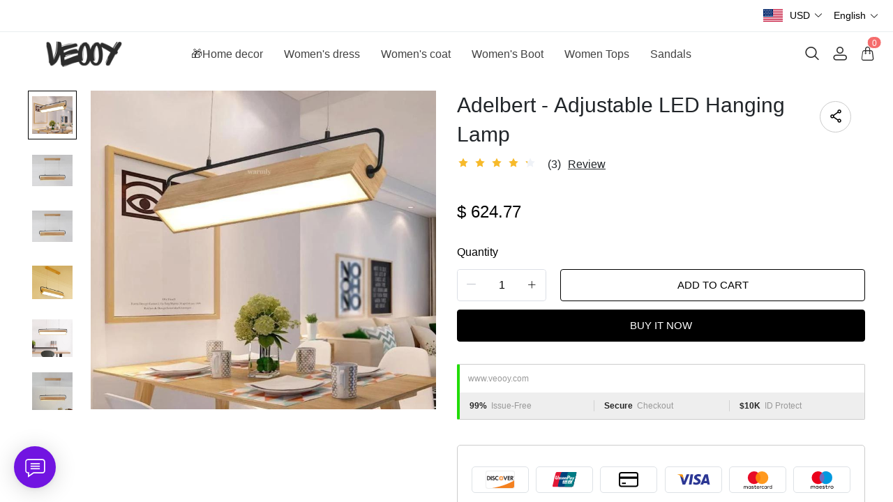

--- FILE ---
content_type: text/html; charset=UTF-8
request_url: https://www.veooy.com/products/adelbert-adjustable-led-hanging-lamp
body_size: 15746
content:
<!doctype html>
<html lang="en">
<head>
    <meta charset="utf-8">
    <meta http-equiv="X-UA-Compatible" content="IE=edge">
    <meta name="viewport" content="width=device-width,initial-scale=1,minimum-scale=1,maximum-scale=1,user-scalable=no">
    <link rel="icon" href="/media/44/ico/2025/05/30/36bfdcc9c02cb83bfd2e2b1903a05ca0.ico">

    <title>Adelbert - Adjustable LED Hanging Lamp</title>
<meta name="keywords" content="">
<meta name="description" content="">
    <link rel="alternate" hreflang="en" href="https://www.veooy.com/products/adelbert-adjustable-led-hanging-lamp" />
<link rel="alternate" hreflang="de" href="https://www.veooy.com/de/products/adelbert-adjustable-led-hanging-lamp" />
<link rel="alternate" hreflang="es" href="https://www.veooy.com/es/products/adelbert-adjustable-led-hanging-lamp" />
<link rel="alternate" hreflang="fr" href="https://www.veooy.com/fr/products/adelbert-adjustable-led-hanging-lamp" />
<link rel="alternate" hreflang="it" href="https://www.veooy.com/it/products/adelbert-adjustable-led-hanging-lamp" />
<link rel="alternate" hreflang="ja" href="https://www.veooy.com/ja/products/adelbert-adjustable-led-hanging-lamp" />
<link rel="alternate" hreflang="ko" href="https://www.veooy.com/ko/products/adelbert-adjustable-led-hanging-lamp" />
<link rel="alternate" hreflang="nl" href="https://www.veooy.com/nl/products/adelbert-adjustable-led-hanging-lamp" />
<link rel="alternate" hreflang="pt" href="https://www.veooy.com/pt/products/adelbert-adjustable-led-hanging-lamp" />
<link rel="alternate" hreflang="ru" href="https://www.veooy.com/ru/products/adelbert-adjustable-led-hanging-lamp" />
<link rel="alternate" hreflang="vi" href="https://www.veooy.com/vi/products/adelbert-adjustable-led-hanging-lamp" />
<link rel="alternate" hreflang="my" href="https://www.veooy.com/my/products/adelbert-adjustable-led-hanging-lamp" />
<link rel="alternate" hreflang="lo" href="https://www.veooy.com/lo/products/adelbert-adjustable-led-hanging-lamp" />
<link rel="alternate" hreflang="th" href="https://www.veooy.com/th/products/adelbert-adjustable-led-hanging-lamp" />
<link rel="alternate" hreflang="ar" href="https://www.veooy.com/ar/products/adelbert-adjustable-led-hanging-lamp" />
<link rel="alternate" hreflang="id" href="https://www.veooy.com/id/products/adelbert-adjustable-led-hanging-lamp" />
<link rel="alternate" hreflang="sv" href="https://www.veooy.com/sv/products/adelbert-adjustable-led-hanging-lamp" />
<link rel="alternate" hreflang="fi" href="https://www.veooy.com/fi/products/adelbert-adjustable-led-hanging-lamp" />
<link rel="alternate" hreflang="pl" href="https://www.veooy.com/pl/products/adelbert-adjustable-led-hanging-lamp" />
<link rel="alternate" hreflang="ro" href="https://www.veooy.com/ro/products/adelbert-adjustable-led-hanging-lamp" />
<link rel="alternate" hreflang="cs" href="https://www.veooy.com/cs/products/adelbert-adjustable-led-hanging-lamp" />
<link rel="alternate" hreflang="el" href="https://www.veooy.com/el/products/adelbert-adjustable-led-hanging-lamp" />
<link rel="alternate" hreflang="hi" href="https://www.veooy.com/hi/products/adelbert-adjustable-led-hanging-lamp" />
<link rel="alternate" hreflang="no" href="https://www.veooy.com/no/products/adelbert-adjustable-led-hanging-lamp" />
<link rel="canonical" href="https://www.veooy.com/products/adelbert-adjustable-led-hanging-lamp" />
    <meta property="og:site_name" content="veooy" >
<meta property="og:url" content="https://www.veooy.com/products/adelbert-adjustable-led-hanging-lamp" >
<meta property="og:title" content="Adelbert - Adjustable LED Hanging Lamp" >
<meta property="og:type" content="product" >
<meta property="og:image" content="https://img.weboor.com/product/44/image/2024/08/18/cdd707128d93ca851b7582a289fdf549.jpg" >
<meta property="og:price:amount" content="624.77" >
<meta property="og:price:currency" content="USD" >
<meta name="twitter:site" content="@">
<meta name="twitter:card" content="summary_large_image">
<meta name="twitter:title" content="Adelbert - Adjustable LED Hanging Lamp">
    <script>window.config = {"attachment_url":"https:\/\/img.weboor.com","local_attachment_url":"https:\/\/www.veooy.com\/media","base_url":"https:\/\/www.veooy.com","api_base_url":"https:\/\/www.veooy.com","public_url":"https:\/\/www.veooy.com","debug":false};</script>
    <script>let protocol = location.protocol;  let config = window.config; if (config && protocol === 'https:') {for (let key in config) { if (config[key] && typeof config[key] === 'string' && config[key].match('^http://')) {config[key] = config[key].replace("http://", "https://"); }} window.config = config;}</script>

        <!-- Global site tag (gtag.js) - Google Analytics -->
<script>
    window.dataLayer = window.dataLayer || [];
    function gtag(){dataLayer.push(arguments);}
    gtag('consent', 'default', {
      'ad_storage': 'granted',
      'ad_user_data': 'granted',
      'ad_personalization': 'granted',
      'analytics_storage': 'granted'
    });
</script>

<script>
window.dataLayer = window.dataLayer || [];
    function gtag(){dataLayer.push(arguments);}
gtag('js', new Date());

gtag('config', 'G-M0R1X6DSM0');
gtag('config', 'G-M0R1X6DSM0', {
    'currency': 'USD'
});
</script>
<script>
  function consentRefuse() {
    gtag('consent', 'update', {
      'ad_storage': 'denied',
      'ad_user_data': 'denied',
      'ad_personalization': 'denied',
      'analytics_storage': 'denied'
    });
  }
  function consentAccept() {
    gtag('consent', 'update', {
      'ad_storage': 'granted',
      'ad_user_data': 'granted',
      'ad_personalization': 'granted',
      'analytics_storage': 'granted'
    });
  }
  function consentCustom() {
    gtag('consent', 'update', {
      'ad_storage': 'granted',
      'ad_user_data': 'granted',
      'ad_personalization': 'granted',
      'analytics_storage': 'granted'
    });
  }
</script>        
                    <link rel="stylesheet" href="/dist/wap/static/public/Skeleton.css?v=2">
</head>
<body class="mybody mylang_en">

<div class="fec-skeleton" style="padding: 0;" >
    <div class="fec-skeleton__header pc">
        <div class="" style="display: flex;flex: 1">
            <div class="animation" style="margin-right: 15px;width: 25px;height: 25px;"></div>
            <div class="animation" style="margin-right: 15px;width: 25px;height: 25px;"></div>
            <div class="animation" style="margin-right: 15px;width: 25px;height: 25px;"></div>
            <div class="animation" style="margin-right: 15px;width: 25px;height: 25px;"></div>
        </div>
        <div class="pc" style="display: flex;width: 210px">
            <div class="animation" style="width: 100px;height: 25px;"></div>
            <div class="animation" style="width: 100px;margin-left: 10px;height: 25px;"></div>
        </div>
    </div>
    <div class="fec-skeleton__header pc" style="margin-top: 30px;justify-content: space-between;align-items: center">
        <div class="pc" style="width: 1px"></div>
        <div class="mobile" style="width: 110px">
            <div class="animation" style="width: 25px;height: 25px;"></div>
        </div>
        <div class="" style="width:50%;display: flex;justify-content: center">
            <div class="animation pc" style="width: 75px;margin-right: 14px;height: 22px"></div>
            <div class="animation pc" style="width: 75px;margin-right: 14px"></div>
            <div class="animation pc" style="width: 75px;margin-right: 14px"></div>
            <div class="animation pc" style="width: 75px;margin-right: 14px"></div>
            <div class="animation pc" style="width: 75px;margin-right: 14px"></div>
            <div class="animation mobile" style="width: 100px;height: 35px"></div>
        </div>
        <div class="" style="width: 110px;display: flex;justify-content: flex-end">
            <div class="animation pc" style="width: 25px;height: 25px;"></div>
            <div class="animation" style="margin-left: 15px;width: 25px;height: 25px;"></div>
            <div class="animation" style="margin-left: 15px;width: 25px;height: 25px;"></div>
        </div>
    </div>
    <div class="t-30 pc"></div>
    <div class="fec-skeleton__item" style="padding: 0;margin: 0;">
        <div class="animation fec-skeleton__item-detail" style="width: 48%;margin:0 auto;height: 400px;padding: 0 20px"></div>
        <div class="fec-skeleton__item-detail right" style="max-width:100%;width: 48%;margin:0 auto;height: 400px;padding: 0 20px">
            <div class="t-30 pc"></div>

            <div class="animation" style="width: 80%;height: 30px"></div>
            <div class="animation w-33 mt-10"></div>
            <div class="animation  t-30"></div>
            <div class="animation mt-10 mobile"></div>
            <div class="animation mt-10 " style="width: 40%"></div>
            <!--            <div class="animation t-30" ></div>-->
            <div class="animation t-30 mobile" style="min-height: 10px"></div>

            <div class="animation t-30" style="width: 45%;min-height: 20px"></div>
            <div class="animation t-30 pc" style="min-height: 80px"></div>
            <div class="animation mt-10 mobile" style="min-height: 80px"></div>
        </div>
    </div>
    <div class="fec-skeleton__header " style="margin-top: 30px">
        <div class="animation"></div>
        <div class="animation"></div>
        <div class="animation"></div>
    </div>
    <div class="fec-skeleton__item" style="margin-top: 40px">
        <div class="fec-skeleton__img animation" style="height: 300px">
        </div>
        <div class="fec-skeleton__img animation" style="height: 300px">
        </div>
        <div class="fec-skeleton__img animation" style="height: 300px">
        </div>
        <div class="fec-skeleton__img animation" style="height: 300px">
        </div>
    </div>
</div><div id="app">
</div>

<script defer="defer" src="/dist/wap/static/js/chunk-elementUI.js?v=531"></script>
<script defer="defer" src="/dist/wap/static/js/npm.core-js.js?v=531"></script>
<script defer="defer" src="/dist/wap/static/js/npm.babel-runtime.js?v=531"></script>

<script defer="defer" src="/dist/wap/static/js/npm.axios.js?v=531"></script>
<script defer="defer" src="/dist/wap/static/js/npm.vue.js?v=531"></script>
<script defer="defer" src="/dist/wap/static/js/npm.vue-router.js?v=531"></script>
<script defer="defer" src="/dist/wap/static/js/npm.vue-photo-preview.js?v=531"></script>
<script defer="defer" src="/dist/wap/static/js/62353.js?v=531"></script>
<script defer="defer" src="/dist/wap/static/js/app.js?v=531"></script>

<link href="/dist/wap/static/css/chunk-elementUI.css?v=531" rel="stylesheet">
<link href="/dist/wap/static/css/app.css?v=531" rel="stylesheet">



<link rel="preload" href="/dist/wap/static/js/drag_item_box.js?v=531" as="script">
<link rel="preload" href="/dist/wap/static/js/npm.swiper.js?v=531" as="script">
<link rel="preload" href="/dist/wap/static/js/npm.dom7.js?v=531" as="script">
<link rel="preload" href="/dist/wap/static/js/default_theme.js?v=531" as="script">
<link rel="preload" href="/dist/wap/static/js/default_theme_navbar.js?v=531" as="script">
<link rel="preload" href="/dist/wap/static/js/default_theme_footer.js?v=531" as="script">
<link rel="preload" href="/dist/wap/static/js/product.js?v=531" as="script">
<link rel="preload" href="/dist/wap/static/js/default_theme_product.js?v=531" as="script">


<link rel="preload" href="/dist/wap/static/css/drag_item_box.css?v=531" as="style">
<link rel="preload" href="/dist/wap/static/css/default_theme_navbar.css?v=531" as="style">
<link rel="preload" href="/dist/wap/static/css/default_theme_footer.css?v=531" as="style">
<link rel="preload" href="/dist/wap/static/css/product.css?v=531" as="style">
<link rel="preload" href="/dist/wap/static/css/default_theme_product.css?v=531" as="style">
<script>
    window.baseData = {"googleMeasurementId":"G-M0R1X6DSM0","facebookPixelIds":"","bingUetTagId":"","pinterestTagId":"2613816015209","tiktokTagId":"","isShareasaleJs":"","ggaffproId":"","default_theme":{"theme_id":84,"theme_identity":"default_theme"},"site_name":"veooy","mutilLangSetting":{"auto_change_by_browser_lang":1,"front_show_position":3},"addons":["autoblog","prodbtmodify","chatgpt","excelimport","tracking","siteseo","sitemap","shopify","scripttag","pinterest","notice","language","google","facebook","currency","cloudstorage","blog","bing","goseo","wechat","erpdianxiaomi","offlinepay","customfile","fileupload","fblogin","googlelogin","prodvideo","livechat","prodlistattr","excelimportdxm","wholesale","openapi","prodlabel","orderremark","theme_b2c_grey","blockaccess","autoreview","prodtwoimage","autoaddress","imgdataclear","webhook","prodshipping","autocurrency","virtualshipping","storesync","sitecloak","theme_b2c_las","securepay","emailrecall","thirdbuy","popup","proddlfile","fixedcart","variantimage","erpbanma","erpeccang","erpmabang","erpmango","sizechart","notifications","b2cinquire","erpjst","platform_theme","additionattr","brand_theme","shareasale","tiktok","affiliate","gcookie","theme_b2c_ell","japancheckout","shopifyexport","prodlangimport","seckill","proddescdiy","chatgpthelper","orderairexport","generatesku","cartlimit","groupbuy","cfsaas","customeow","shortvideo","searchbar","blockprice","collsort","prodreview","colladvertise","ordertips","collvariantimage","insurance","colorcard","prodqtysync","orderinvoice","prodfaq","customervip","countryredirect","prodfavorite","searchengines","aiprodmeta","atmosphere","prodviewed","imagetowebp","aiproduct"],"payment_methods":["\/system\/payment\/paypal.svg"],"pageType":"product","shop_type":10,"shop_logo":{"logo":"\/common\/44\/image\/2024\/09\/16\/2c3fc9f4449952547a04d255e6946290.png","default_admin_logo":"","default_logo":"\/system\/logo.png"},"currency":{"current_currency_code":"USD","current_currency_symbol":"$","is_currency_addons_enable":true,"front_show_position":3,"shop_currency_list":[{"code":"USD","title":"\u7f8e\u5143(USD)","name":"United States Dollars (USD)","symbol":"$","flag":"\/system\/currencys\/usd.png","currency_symbol_pos":"left"},{"code":"EUR","title":"\u6b27\u5143(EUR)","name":"Euro (EUR)","symbol":"\u20ac","flag":"\/system\/currencys\/eur.png","currency_symbol_pos":"left"},{"code":"GBP","title":"\u82f1\u9551(GBP)","name":"United Kingdom Pounds (GBP)","symbol":"\uffe1","flag":"\/system\/currencys\/gbp.png","currency_symbol_pos":"left"},{"code":"CAD","title":"\u52a0\u5143(CAD)","name":"Canadian Dollars (CAD)","symbol":"CA$","flag":"\/system\/currencys\/cad.png","currency_symbol_pos":"left"},{"code":"AUD","title":"\u6fb3\u2f24\uf9dd\u4e9a\u5143(AUD)","name":"Australian Dollars (AUD)","symbol":"A$","flag":"\/system\/currencys\/aud.png","currency_symbol_pos":"left"},{"code":"BBD","title":"\u5df4\u5df4\u591a\u65af\u5143(BBD)","name":"Barbadian Dollar (BBD)","symbol":"BDS.\uff04","flag":"\/system\/currencys\/bbd.png","currency_symbol_pos":"left"},{"code":"BYN","title":"\u2f69\u4fc4\u7f57\u65af\u5362\u5e03(BYN)","name":"Belarusian Ruble (BYN)","symbol":"p.","flag":"\/system\/currencys\/byn.png","currency_symbol_pos":"left"},{"code":"XAF","title":"\u4e2d\u975e\u6cd5\u90ce(XAF)","name":"Central African CFA Franc (XAF)","symbol":"Fr","flag":"\/system\/currencys\/xaf.png","currency_symbol_pos":"left"},{"code":"COP","title":"\u54e5\u4f26\u6bd4\u4e9a\u6bd4\u7d22(COP)","name":"Colombian Peso (COP)","symbol":"$","flag":"\/system\/currencys\/cop.png","currency_symbol_pos":"left"},{"code":"DKK","title":"\u4e39\u9ea6\u514b\u6717(DKK)","name":"Danish Kroner (DKK)","symbol":"kr","flag":"\/system\/currencys\/dkk.png","currency_symbol_pos":"left"},{"code":"EGP","title":"\u57c3\u53ca\u9551(EGP)","name":"Egyptian Pound (EGP)","symbol":"\u00a3","flag":"\/system\/currencys\/egp.png","currency_symbol_pos":"left"},{"code":"ETB","title":"\u57c3\u585e\u4fc4\u2f50\u4e9a\u6bd4\u5c14(ETB)","name":"Ethiopian Birr (ETB)","symbol":"ETB","flag":"\/system\/currencys\/etb.png","currency_symbol_pos":"left"},{"code":"HKD","title":"\u6e2f\u5e01(HKD)","name":"Hong Kong Dollars (HKD)","symbol":"HK$","flag":"\/system\/currencys\/hkd.png","currency_symbol_pos":"left"},{"code":"ILS","title":"\u4ee5\u2f8a\uf99c\u65b0\u8c22\u514b\u5c14(ILS)","name":"Israeli New Shekel (NIS)","symbol":"ILS","flag":"\/system\/currencys\/ils.png","currency_symbol_pos":"left"},{"code":"MOP","title":"\u6fb3\u2ed4\u5143(MOP)","name":"Macanese Pataca (MOP)","symbol":"P","flag":"\/system\/currencys\/mop.png","currency_symbol_pos":"left"},{"code":"MXN","title":"\ufa3a\u897f\u54e5\u6bd4\u7d22(MXN)","name":"Mexican Pesos (MXN)","symbol":"MXN$","flag":"\/system\/currencys\/mxn.png","currency_symbol_pos":"left"},{"code":"NZD","title":"\u65b0\u2ec4\u5170\u5143(NZD)","name":"New Zealand Dollars (NZD)","symbol":"$","flag":"\/system\/currencys\/nzd.png","currency_symbol_pos":"left"},{"code":"NOK","title":"\u632a\u5a01\u514b\u90ce(NOK)","name":"Norwegian Kroner (NOK)","symbol":"kr","flag":"\/system\/currencys\/nok.png","currency_symbol_pos":"left"},{"code":"OMR","title":"\u963f\u66fc\uf9e9\u4e9a\u5c14(OMR)","name":"Omani Rial (OMR)","symbol":"\ufdfc","flag":"\/system\/currencys\/omr.png","currency_symbol_pos":"left"},{"code":"PLN","title":"\u6ce2\u5170(PLN)","name":"Polish Zlotych (PLN)","symbol":"z\u0142","flag":"\/system\/currencys\/pln.png","currency_symbol_pos":"left"},{"code":"KRW","title":"\u97e9\u5143(KRW)","name":"South Korean Won (KRW)","symbol":"\u20a9","flag":"\/system\/currencys\/krw.png","currency_symbol_pos":"left"},{"code":"SEK","title":"\u745e\u5178\u514b\u6717(SEK)","name":"Swedish Kronor (SEK)","symbol":"kr","flag":"\/system\/currencys\/sek.png","currency_symbol_pos":"left"},{"code":"CHF","title":"\u745e\u2f20\u6cd5\u90ce(CHF)","name":"Swiss Francs (CHF)","symbol":"CHF","flag":"\/system\/currencys\/chf.png","currency_symbol_pos":"left"}],"default_currency_code":"USD"},"language":{"current_language":"en","browser_lang_code":"en","translate_type":2,"shop_language_list":[{"chinese_name":"\u82f1\u8bed","origin_name":"English","english_name":"English","full_code":"en-US","currency_code":"USD","country_code":"US","browser_code":"en","code":"en","url":"https:\/\/www.veooy.com"},{"chinese_name":"\u5fb7\u8bed","origin_name":"Deutsch","english_name":"German","full_code":"de-DE","currency_code":"EUR","country_code":"DE","browser_code":"de","code":"de","url":"https:\/\/www.veooy.com\/de"},{"chinese_name":"\u897f\u73ed\u7259\u8bed","origin_name":"Espa\u00f1ol","english_name":"Spanish","full_code":"es-ES","currency_code":"EUR","country_code":"ES","browser_code":"es","code":"es","url":"https:\/\/www.veooy.com\/es"},{"chinese_name":"\u6cd5\u8bed","origin_name":"Fran\u00e7ais","english_name":"French","full_code":"fr-FR","currency_code":"EUR","country_code":"FR","browser_code":"fr","code":"fr","url":"https:\/\/www.veooy.com\/fr"},{"chinese_name":"\u610f\u5927\u5229\u8bed","origin_name":"Italiano","english_name":"italian","full_code":"it-IT","currency_code":"EUR","country_code":"IT","browser_code":"it","code":"it","url":"https:\/\/www.veooy.com\/it"},{"chinese_name":"\u65e5\u8bed","origin_name":"\u65e5\u672c\u8a9e","english_name":"Japanese","full_code":"ja-JP","currency_code":"JPY","country_code":"JP","browser_code":"ja","code":"ja","url":"https:\/\/www.veooy.com\/ja"},{"chinese_name":"\u97e9\u8bed","origin_name":"\ud55c\uad6d\uc5b4","english_name":"Korean","full_code":"ko-KR","currency_code":"KRW","country_code":"KR","browser_code":"ko","code":"ko","url":"https:\/\/www.veooy.com\/ko"},{"chinese_name":"\u8377\u5170\u8bed","origin_name":"Nederlands","english_name":"Dutch","full_code":"nl-NL","currency_code":"EUR","country_code":"NL","browser_code":"nl","code":"nl","url":"https:\/\/www.veooy.com\/nl"},{"chinese_name":"\u8461\u8404\u7259\u8bed","origin_name":"Portugu\u00eas","english_name":"Portuguese","full_code":"pt-PT","currency_code":"EUR","country_code":"PT","browser_code":"pt","code":"pt","url":"https:\/\/www.veooy.com\/pt"},{"chinese_name":"\u4fc4\u8bed","origin_name":"\u0420\u0443\u0441\u0441\u043a\u0438\u0439","english_name":"Russian","full_code":"ru-RU","currency_code":"RUB","country_code":"RU","browser_code":"ru","code":"ru","url":"https:\/\/www.veooy.com\/ru"},{"chinese_name":"\u8d8a\u5357\u8bed","origin_name":"Ti\u1ebfng Vi\u1ec7t","english_name":"Vietnamese","full_code":"vi-VN","currency_code":"VND","country_code":"VN","browser_code":"vi","code":"vi","url":"https:\/\/www.veooy.com\/vi"},{"chinese_name":"\u7f05\u7538\u8bed","origin_name":"\u1019\u103c\u1014\u103a\u1019\u102c","english_name":"Burmese","full_code":"my-MM","currency_code":"MMK","country_code":"MM","browser_code":"my","code":"my","url":"https:\/\/www.veooy.com\/my"},{"chinese_name":"\u8001\u631d\u8bed","origin_name":"\u0e9e\u0eb2\u0eaa\u0eb2\u0ea5\u0eb2\u0ea7","english_name":"Lao language","full_code":"lo-LA","currency_code":"LAK","country_code":"LA","browser_code":"lo","code":"lo","url":"https:\/\/www.veooy.com\/lo"},{"chinese_name":"\u6cf0\u8bed","origin_name":"\u0e41\u0e1a\u0e1a\u0e44\u0e17\u0e22","english_name":"Thai","full_code":"th-TH","currency_code":"THB","country_code":"TH","browser_code":"th","code":"th","url":"https:\/\/www.veooy.com\/th"},{"chinese_name":"\u963f\u62c9\u4f2f\u8bed","origin_name":"\u0627\u0644\u0639\u0631\u0628\u064a\u0629","english_name":"Arabic","full_code":"ar-SA","currency_code":"SAR","country_code":"SA","browser_code":"ar","code":"ar","url":"https:\/\/www.veooy.com\/ar"},{"chinese_name":"\u5370\u5c3c\u8bed","origin_name":"Indonesian","english_name":"Indonesian","full_code":"id-ID","currency_code":"IDR","country_code":"ID","browser_code":"id","code":"id","url":"https:\/\/www.veooy.com\/id"},{"chinese_name":"\u745e\u5178\u8bed","origin_name":"Svenska","english_name":"Swedish","full_code":"sv-SE","currency_code":"SEK","country_code":"SE","browser_code":"sv","code":"sv","url":"https:\/\/www.veooy.com\/sv"},{"chinese_name":"\u82ac\u5170\u8bed","origin_name":"Suomalainen","english_name":"Finnish","full_code":"fi-FI","currency_code":"EUR","country_code":"FI","browser_code":"fi","code":"fi","url":"https:\/\/www.veooy.com\/fi"},{"chinese_name":"\u6ce2\u5170\u8bed","origin_name":"Polski","english_name":"Polish","full_code":"pl-PL","currency_code":"PLN","country_code":"PL","browser_code":"pl","code":"pl","url":"https:\/\/www.veooy.com\/pl"},{"chinese_name":"\u7f57\u9a6c\u5c3c\u4e9a\u8bed","origin_name":"Rom\u00e2n\u0103","english_name":"Romanian","full_code":"ro-RO","currency_code":"RON","country_code":"RO","browser_code":"ro","code":"ro","url":"https:\/\/www.veooy.com\/ro"},{"chinese_name":"\u6377\u514b\u8bed","origin_name":"\u010de\u0161tina","english_name":"Czech","full_code":"cs-CZ","currency_code":"CZK","country_code":"CZ","browser_code":"cs","code":"cs","url":"https:\/\/www.veooy.com\/cs"},{"chinese_name":"\u5e0c\u814a\u8bed","origin_name":"\u0395\u03bb\u03bb\u03b7\u03bd\u03b9\u03ba\u03ac","english_name":"Greek","full_code":"el-GR","currency_code":"EUR","country_code":"GR","browser_code":"el","code":"el","url":"https:\/\/www.veooy.com\/el"},{"chinese_name":"\u5370\u5730\u8bed","origin_name":"\u0939\u093f\u0902\u0926\u0940","english_name":"Hindi","full_code":"hi-IN","currency_code":"INR","country_code":"IN","browser_code":"hi","code":"hi","url":"https:\/\/www.veooy.com\/hi"},{"chinese_name":"\u632a\u5a01\u8bed","origin_name":"norsk","english_name":"norwegian","full_code":"no-NO","currency_code":"NOK","country_code":"NO","browser_code":"no","code":"no","url":"https:\/\/www.veooy.com\/no"}]},"diy_config":{"global_config":{"conventional":{"width":1400,"padding":20},"colors":{"background":"#FFFFFF","title":"#000000","text":"#666666","price":"#000000","original_price":"#666666","btn_primary_bg":"rgba(0, 0, 0, 0)","btn_primary_color":"rgba(0, 0, 0, 1)","btn_primary_border":"#000000","btn_minor_bg":"#FFFFFF","btn_minor_color":"#000000","other_btn_primary_bg":"#000000","other_btn_primary_color":"#ffffff","other_btn_primary_border":"#000000","other_btn_minor_bg":"#ffffff","other_btn_minor_color":"#000000","page_title_color":"#000000","page_desc_color":"#212529","account_main_color":"#000000","account_normal_color":"#333333","account_minor_color":"#666666","account_placeholder_color":"#909399","account_line_color":"#e9edef","account_border_line_color":"#e9edef","account_table_hover_color":"#F5F7FA","account_table_bg_color":"#F3F6F9","pagination_active_text_color":"#000000","pagination_active_bg_color":"#f3f3f3","pagination_text_color":"#666666"},"font":{"sizes":{"title":30,"product_title":16,"price":16,"original_price":16},"family":{"navbar":{"id":1,"fontType":5,"name":"Regular","family":"fecify-regular, Avenir, Helvetica, Arial, sans-serif","weight":500,"style":"normal"},"common":{"id":1,"fontType":3,"name":"Regular","family":"fecify-regular, Avenir, Helvetica, Arial, sans-serif","weight":400,"style":"normal"}}},"products":[],"media":{"Instagram":"https:\/\/instagram.com","Facebook":"https:\/\/www.facebook.com","Twitter":"https:\/\/twitter.com","Pinterest":"https:\/\/pinterest.com","Youtube":"https:\/\/youtube.com","share_src":"\/diy\/15\/image\/2022\/09\/06\/07b9a760c83b46e00d699e96619a7fac.jpg","share_src_alt":"1232","lang_params":{"share_src_alt":{"cn":"321"}},"TikTok":"https:\/\/tiktok.com","LinkedIn":"https:\/\/www.linkedin.com","VKontakte":"https:\/\/vk.com","Telegram":"https:\/\/telegram.org"},"hidden":true,"sideBar":{"params":{"is_show":2,"email_value":"","phone_value":"","whatsapp_value":"","skype_value":"","wechat_value":"","wechat_value_alt":"","line_value":""},"lang_params":{"wechat_value_alt":[]}},"commonStyle":{"style":""}},"diy_header":{"cards":[{"id":"default_theme_navbar","type":"navbar","name":"\u5bfc\u822a","position":"top","card":{"params":{"show_bulletin_board":"1","only_home_show_bulletin_board":"1","nav_immersion":"2","bulletin_board_text":"","bulletin_board_link":{"url_type":"","url_value":"","object_id":"","object_title":""},"logo_url":"\/diy\/15\/image\/2022\/10\/16\/0add538fc9bdee097ddae4152042e521.jpg","logo_alt":"","logo_show_type":"4","shopping_icon":"1","show_mine":"1","show_search":"1","is_fixed":"1","bulletin_board_color":"#000000","bulletin_board_background":"#FFFFFF","pc_menu_color":"rgba(234, 35, 35, 1)","pc_menu_background":"#FFFFFF","logo_color":"#2D2D2D","logo_background":"#FFFFFF","instagram":{"link":"https:\/\/instagram.com","show":"2"},"facebook":{"link":"https:\/\/www.facebook.com","show":"2"},"twitter":{"link":"https:\/\/twitter.com","show":"2"},"pinterest":{"link":"https:\/\/pinterest.com","show":"2"},"youtube":{"link":"https:\/\/youtube.com","show":"2"},"auto_menu":"1","mobile_menu_background":"#ffffff","tiktok":{"link":"https:\/\/tiktok.com","show":"2"},"linkedIn":{"link":"https:\/\/www.linkedin.com","show":"2"},"VKontakte":{"link":"https:\/\/vk.com","show":"2"},"Telegram":{"link":"https:\/\/telegram.org","show":"2"}},"lang_params":{"bulletin_board_text":[],"logo_alt":[]},"post":[{"type":"menu","param":{"id":1,"title":"\u5934\u90e8\u5bfc\u822a"},"data":[{"id":276,"menu_id":110,"name":"\ud83c\udf81Home decor","parent_id":0,"url_type":2,"url_value":"\/collections\/home-decor","open_new":2,"level":1,"position":0,"child":[]},{"id":277,"menu_id":110,"name":"Women's dress","parent_id":0,"url_type":2,"url_value":"\/collections\/womens-dress","open_new":2,"level":1,"position":1,"child":[]},{"id":278,"menu_id":110,"name":"Women's coat","parent_id":0,"url_type":2,"url_value":"\/collections\/womens-coat","open_new":2,"level":1,"position":2,"child":[]},{"id":279,"menu_id":110,"name":"Women's Boot","parent_id":0,"url_type":2,"url_value":"\/collections\/womens-boot","open_new":2,"level":1,"position":3,"child":[]},{"id":280,"menu_id":110,"name":"Women Tops","parent_id":0,"url_type":2,"url_value":"\/collections\/tops-1","open_new":2,"level":1,"position":4,"child":[]},{"id":281,"menu_id":110,"name":"Sandals","parent_id":0,"url_type":2,"url_value":"\/collections\/sandals","open_new":2,"level":1,"position":5,"child":[]}]}]},"block":[]}]},"diy_content":{"cards":[{"type":"product_detail","id":"VCTLnoLHJ1xEHJuKDTy1S","name":"\u5546\u54c1\u8be6\u60c5","visible":1,"className":"product","card":{"params":{"describe_position":"down","share":{"facebook":1,"twitter":1,"pinterest":1},"recommend_show":1,"recommend_title":"You May Also Like","recommend_number":4,"recommend_position":1,"discount_show":2,"discounts_price":2,"sku_show":2,"stock_show":1,"selected_default":1,"addToCArd_click_type":"right_drawer","addToCArd_show":1,"PayPal_show":1,"buyNow_show":1,"swatches_show":2,"text":"","pc_src":"","pc_src_alt":"","mobile_src":"","mobile_src_alt":"","height_type":"big"},"lang_params":{"recommend_title":[],"text":[],"pc_src_alt":[],"mobile_src_alt":[]},"post":[{"type":"custom_page","param":{"id":"","title":""},"data":[]},{"type":"custom_page","param":{"id":"","title":""},"data":[]},{"type":"custom_page","param":{"id":"","title":""},"data":[]}]}}]},"diy_footer":{"cards":[{"id":"default_theme_footer","type":"footer","name":"\u9875\u5c3e","position":"bottom","lang_params":{"copyright":[],"other_info":[]},"params":{"copyright":"","other_info":"","background":"#F6F6F6","text_color":"#6A6A6A","title_color":"#3D3D3D","show_pay_icon":1},"post":[],"block":[{"id":"nLUr8VF5StSWCnjzss1wg","type":"menu_link","name":"SUPPORT","visible":1,"lang_params":{"title":[]},"params":{"title":"COMPANY INFO"},"post":[{"type":"menu","param":{"id":3,"title":"COMPANY INFO","editId":116},"data":[{"id":270,"menu_id":116,"name":"About us","parent_id":0,"url_type":6,"url_value":"\/pages\/about-us","open_new":2,"level":1,"position":0,"child":[]},{"id":271,"menu_id":116,"name":"Privacy Policy","parent_id":0,"url_type":6,"url_value":"\/pages\/privacy","open_new":2,"level":1,"position":1,"child":[]},{"id":272,"menu_id":116,"name":"Terms & Conditions","parent_id":0,"url_type":6,"url_value":"\/pages\/terms-of-service","open_new":2,"level":1,"position":2,"child":[]}]}]},{"id":"NT5IehLYvuidKQKZrrvDg","type":"menu_link","name":"SUPPORT","visible":1,"lang_params":{"title":[]},"params":{"title":"CUSTOMER SERVICE"},"post":[{"type":"menu","param":{"id":4,"title":"CUSTOMER SERVICE","editId":117},"data":[{"id":273,"menu_id":117,"name":"Contact Us","parent_id":0,"url_type":6,"url_value":"\/pages\/contact-us","open_new":2,"level":1,"position":0,"child":[]},{"id":274,"menu_id":117,"name":"Returns Policy","parent_id":0,"url_type":6,"url_value":"\/pages\/returns-policy","open_new":2,"level":1,"position":1,"child":[]},{"id":275,"menu_id":117,"name":"Shipping Policy","parent_id":0,"url_type":6,"url_value":"\/pages\/shipping-policy","open_new":2,"level":1,"position":2,"child":[]}]}]},{"id":"1ERq3VfzgjwfNvZe7Auvu","type":"email","name":"Newsletter","visible":1,"lang_params":{"title":[],"message":[]},"params":{"title":"Newsletter","message":""}}]}]}},"google_conversion":false,"facebook_trace":[],"google_trace":true,"bing_trace":false,"pinterest_trace":true,"tiktok_trace":false,"shareasale_trace":false,"site_lang":{"contact_us":"Contact Us","message_submit":"Submit","message_max":"Message up to {{count}} characters","enter_message":"Please enter your message","message_submit_success":"Your email has been submitted. We will respond to any pre-sales and after-sales questions within <i style='color: #F56C6C'> 24 hours <\/i>. Thank you for your feedback.","captcha":"Verification code","inquire_captcha":"Please enter the verification code","captcha_error":"Incorrect verification code","tax":"Taxes","commodity_discount":"{{number}} OFF","View":"View","Ship_to":"Delivery location","currency":"Currency","language":"Language","save":"Save","search_by_products":"Search product","ok":"OK","Return":"Return","Send":"Send","Cancel":"Cancel","Subscribe":"Subscribe to the email to get the latest promotional discount codes and order logistics dynamics","Confirm":"Confirm","Select_address":"Select an address from the address book","view_all":"View All","email_success":"Thank you for subscribing! We will send messages to your email.","email_error":"You have already subscribed to this email.","subscribe":"Subscribe","home":"Home","search":"Search","mine":"Personal Center","cart":"Shopping Cart","login":"Login","Account":"Account","register":"Register","back":"Back","My_order":"My Orders","View_orders":"View Orders","order_tracking":"Order Tracking","Order_id":"Order ID","Address_book":"Address Book","Log_out":"Logout","Email_Tip":"Please enter your email address","Email_Error":"Please enter a valid email address","Collection_total":"{{count}} items","Collection_select":"Filter","Collection_sort":"Sort","Reset":"Reset","Selected":"Select","In_stock":"In stock","Out_of_stock":"Out of stock","From":"From","To":"To","Clear_all":"Clear all","Filtering_and_sorting":"Filter and sort","Apply":"Apply","No_product_found":"No products found","Use_clear_all":"Use fewer filters or clear all filters","Matches":"{{count}} <span>matching<\/span>","Product":"Product","Products":"{{count}} items","Sold_out":"Sold out","Sold_out_tip":"Item is out of stock, please reorder","Qty":"Quantity","Subtotal":"Subtotal","Discount":"Discount","Continue_shopping":"Continue shopping","Logout":"Logout","Email_or_phone":"Email or phone","Save_information":"Save this information for next time.","Verification_code":"Verification code","price":"Price","vendor":"Vendor","availability":"Terms","recommend":"Recommendations","price_low_to_high":"Price from low to high","price_high_to_low":"Price from high to low","latest_in":"Latest","total_sales_high_to_low":"Highest sales","Email":"Email","Request_valid_email":"Your account email does not exist","Phone":"Phone","Address":"Address","Name":"Name","Enter_name":"Please enter your name","First_name":"First name","Last_name":"Last name","Apartment":"Apartment, suite, etc.","City":"City","Area":"District","Country":"Country\/Region","Province":"Province","Company":"Company","Postal_code":"Postal code","Area_code":"Area code","Set_default":"Set as default address","email_tip":"Please enter your email address","email_error_tip":"Please enter a valid email address.","Total_price":"Total Price","Total":"Total","Limit_activities":"Limited Time Discount! Countdown","Day":"Day","Coupon_extra":"No threshold","Coupon_over":"Requires order amount greater than {{money}}","Coupon_items":"Requires purchase quantity greater than {{number}} items","Coupon_get":"Get","Coupon_name":"Coupon","Coupon_copy":"Copy coupon code","Coupon_copy_success":"Copied successfully, use at checkout","follow":"Follow us","Shopping_cart":"Cart","Price":"Price","Remove":"Delete","Tip":"Shipping and taxes calculated at checkout. Order will be processed in <b>{{currency}}<\/b>","Removed_tip":"Item has been deleted, please re-order","Withdraw_tip":"Item is sold out, please re-order","Updated_tip":"Item information has been updated, please re-order","Empty":"Your cart is still empty","Check_out":"Checkout","View_Cart":"View Cart","The_product_is_not_available":"This product is not available","The_product_is_already_sold_out":"This product has been sold out","Cart_exist_qty_1":"A total of {{cart_exist_qty}} items are in your cart","Cart_exist_qty_2":"You can only add {{variant_qty}} items to your cart","Add_to_cart_fail":"Add to cart failed","Add_to_cart_success":"Add to cart successful","Not_found_title":"Oops!","Not_found_tips":"Sorry, the page you are looking for cannot be found.","Not_found_button":"Continue shopping","verified_purchase":"Confirm purchase","your_name":"Your name","body_of_review":"Body of Review","required_review":"Please enter your comment","photos":"Photos (up to 5)","max_photo_tip":"Upload up to 5 photos","post":"Post","review_post_failed":"Comment submission failed","require_purchased":"Only customers who have purchased this product can leave a review.","thanks_post_review":"Your review has been submitted successfully!","score":"Rating","product_reviews":"Product reviews","with_photos":"With Photos","reviews":"Reviews","reviews_sort":"Sort By","most_recent":"Most Recent","highest_rating":"Highest","most_helpful":"Most helpful","review_helpful":"Was this review helpful?","customer_reviews":"Customer Reviews","based_reviews":"Based on {{N}} reviews","write_review":"Write a review","no_reviews_yet":"No reviews yet. Be the first to review this product.","copy_link":"Copy link","share":"Share","Product_description":"Product Description","Marketing_inventory_1":"Only <i> {{qty}} <\/i> pieces in stock","Marketing_inventory_2":"Only <i> {{qty}} <\/i> pieces in stock","Add_to_cart":"Add to cart","Buy_now":"Buy it now","base_select":"Select","base_submit":"Submit","base_your_account_email_not_exist":"Your account email does not exist","message":"Message","insurance_fee":"Insurance","current_tip":"Tip","base_commodity_property":"Product attributes","russian_national_tips":"You are a Russian customer, the website is redirecting to the Russian website.","base_collections":"Collections","base_collections_product":"Product album (all products)","load_more":"Load more","selective_purchase":"Purchase products","share_your_story":"Share your story","base_write_a_review":"Write a review","base_shop_now":"Purchase products","base_score":"Rating","product_sku":"Product SKU","your_review":"Your review","your_review_tips":"Are you satisfied with the product you purchased? You can tell from the quality, style, material, etc.","click_here_to_upload":"Click to upload","add_photos":"Add photo","base_thanks_post_review":"Thank you for your comment!","base_review_post_failed":"Comment submission failed","base_required_review_img_tip":"Upload at least one photo","video_playing_in_picture_in_picture":"Video is playing in picture-in-picture mode","download_file":"Download file","the_email_has_been_sent":"Email has been sent, please download the file in your mailbox","record_blank":"Record is empty","customize_now":"Customize now","customize":"Customize","submitted":"Submitted","custom_info":"Customized Information","texts":"Text","custom_effects":"Custom effect","custom_picture":"Custom image","requires_custom_information":"Custom information is required","must_fill_in":"Required","required_option":"Required","previous_article":"Previous article","next_article":"Next article","base_review":"Review","seckill_countdown":"Countdown","seckill_day":"Day","sec_percentage_sold":"{{i_i_percentage}} for sale","base_option":"Options","base_add_card":"Add card","base_move_card_top":"Move to previous position","base_move_card_bottom":"Move to next position","base_copy":"Copy","base_hide":"Hide","base_delete":"Delete","base_sure_delete":"Are you sure to delete this component?","base_confirm":"Confirm","base_cancel":"Cancel","base_based_reviews":"Based on {{N}} comments","base_generate_qr_code":"Generate QR code","base_commodity_qr_code":"Product QR code","base_copy_link_success":"Link copied successfully","initial_lot_quantity":"{{num_ber}} pieces minimum batch","number_piece":"{{num_ber}} pieces","gck_accept":"Accept","gck_refuse":"Reject","related_categories":"Related categories","active_filters":"Selected filters","base_filter":"Filter","base_clear_all":"Clear all","base_reset":"Reset","base_done":"Complete","base_sort_by":"Sort","base_price":"Price","base_monthly_sales":"Monthly sales","base_representative_sample":"Repurchase rate","base_synthesis":"Comprehensive","base_see_more":"View more","base_see_less":"View less","base_wishlist":"Wish list","base_share":"Share collection","copy_share_link":"Copy sharing link","share_to_facebook":"Share to facebook","share_to_x":"Share to X","share_to_pinterest":"Share to Pinterest","share_to_email":"Share to Email","share_to_whatsapp":"Share to WhatsApp","go_to_wishlist":"Go to Wishlist","add_new_list":"Add to list","edit_name":"Edit name","delete_this_list":"Delete this list?","favorites_name":"Wishlist name","list_is_empty":"This list is empty","base_move":"Move","my_wishlist":"My Wishlist","check_out_my_lovely_items":"See my favorites","base_tech_specs":"Technical specifications","frequently_bought_together":"Items often bought with this item","save_money_buying_these_products_together":"Buy these items together to save money","add_selected_to_cart":"Add selection to cart","this_item":"Current item","chose_options":"Select options","customer_photos":"Customer photo","upload_attachment":"Attachments","additional_specifications":"Additional attributes","required_field":"This is a required field","least_choose":"Please select at least {{number}} options","no_selection":"No selection","attr_customization_fee":"Customization fee","attr_subtotal":"Total price","attr_size":"Size","bust":"Chest","waist":"Waist","hips":"Hip","hollow_to_hem":"Skirt length","free":"Free","size_specification":"Size specification","minimum_size_range":"Minimum size range is: {{i_i_scope}}","maximum_size_range":"Maximum size range is: {{i_i_scope}}","send_successfully":"Your quotation has been sent successfully. We will contact you shortly.","send_message":"Send a message","phone_tip":"Please enter phone number","inquire_message_tip":"Please enter message information","inquire_message":"message","inquire_now":"get a quote","get_quote":"get a quote","complete_contact_form":"If you have any questions about our product range or services, please fill out the contact form below and we will be in touch promptly","coupon_copy":"Copy discount code","coupon_copy_success":"Copied successfully, used at checkout","third_buy_copy":"copy","third_buy_coupon_copy_success":"Copied successfully","third_buy_coupon_is_invalid":"Sorry, the coupon is invalid","third_buy_enter_first_name":"Please enter name","third_buy_enter_last_name":"Please enter last name","aff_create_account":"create Account","aff_sign_in":"Log in","aff_email":"Mail","aff_password":"password","aff_password_incorrect":"wrong password","aff_email_is_exist":"Email already exists","aff_register_error":"registration failed","aff_email_tip":"Please enter your email address","aff_email_error_tip":"Please enter a valid email address","aff_captcha_error":"Incorrect verification code","aff_password_is_required":"Please enter password","aff_first_name_length":"Cannot exceed 50 characters","aff_request_password_match":"Your password and confirm password do not match","aff_length_is_required":"Password length must be between 6-16 characters.","aff_your_account_email_does_not_exist":"Your account email does not exist","aff_new_account":"New account?","aff_create_your_account":"Create your account","aff_already_have_account":"Already have an account?","aff_affiliate_apply":"Online affiliate application","aff_affiliate_name":"Network affiliate name","aff_affiliate_required":"Required fields","aff_affiliate_tracking_id":"Unique identifier of the network affiliate","aff_affiliate_finish":"Finish","aff_affiliate_error_tip":"You are already an online affiliate and cannot apply again.","aff_affiliate_failed_apply_error":"Application for online affiliate failed","aff_affiliate_audit_tip":"Your service provider application is under review...","aff_dashboard":"dash board","aff_generate_links":"Generate link","aff_affiliate_level":"membership level","aff_payment_method":"payment method","aff_order_commission":"Order commission","aff_balance":"Balance","aff_report":"Report","aff_summary_title":"Summary","aff_earnings_summary":"Profit summary","aff_summary_days":"past 30 days","aff_ip_access_times":"Number of IP visits","aff_commission":"commission","aff_order_count":"quantity of order","arr_total_order":"Total order quantity","aff_total_order_amount":"Order total","aff_order_amount":"order amount","aff_order_product_number":"Total number of items ordered","aff_product_number":"Number of Products","aff_total_commission":"Total commission","aff_total_withdrawal":"Total cash withdrawal","aff_balance_account":"Account Balance","aff_can_withdrawn":"Amount of cash available","aff_withdrawal_amount":"Withdrawal Amount","aff_withdrawn":"withdraw","aff_business_level":"Network affiliate level","aff_tracking_id":"Unique tracking ID","aff_registration_date":"Registration date","aff_user_info":"Network affiliate information","aff_level":"grade","aff_required_url":"Please enter the generated link","aff_enter_url":"Enter URL","aff_enter_url_example":"Example: {{URL}}","aff_preview":"Preview","aff_copy_link":"copy Link","aff_embedded_url_tip":"Note: Your association ID {{tracking}} is already embedded in the link.","aff_please_enter_correct_url":"Please enter the correct URL","aff_generate_url_tip":"Search for the page you want, copy the URL, return to this page, and paste the URL into the field above.","aff_url_copy_success":"Link copied successfully","aff_return":"return","aff_payment_method_subtitle":"After the network alliance merchants get profits from promotion, they can withdraw cash. You can fill in your payment method and payment account number here.","aff_order_number":"order number","aff_no_data":"No data","aff_income_state":"income status","aff_valid":"efficient","aff_invalid":"invalid","aff_freeze":"freeze","aff_account_frozen":"frozen amount","aff_delivery_status":"Logistics status","aff_delivered":"Shipped","aff_wait_sending":"Not shipped","aff_orders":"Not shipped","aff_type":"type","aff_audit_status":"Approval Status","aff_earnings":"income","aff_withdraw":"withdraw","aff_please_enter_withdrawal_amount":"Please enter the withdrawal amount","aff_escalation_condition":"Online affiliate promotions that meet the upgrade conditions will be automatically upgraded. You can check the specific requirements and commission rates here.","aff_current_level":"current level","aff_commission_ratio":"commission ratio","aff_condition_value":"Standard value","aff_withdraw_error":"There is a withdrawal in progress, please wait for review","aff_withdraw_error2":"Cash withdrawal failed","aff_withdraw_success":"The application is successful, please wait for review","aff_min_withdraw_amount":"Minimum withdrawal amount {{money}}","aff_the_function_is_disabled":"This feature plug-in has been closed","aff_get_link":"Get link","aff_share":"share","aff_text":"text","aff_image":"Product picture","aff_image_size":"size of the picture","aff_image_small":"smaller","aff_image_medium":"medium","aff_image_large":"Larger","aff_copy_link_and_paste":"Copy the generated link and paste it into your website","aff_text_link_created":"Text link created","aff_image_ink_created":"Image link created","aff_share_link_for_social_media":"Social media sharing link","aff_payment_term":"payment method","aff_account_to_be_credited":"Payment account number","aff_save_payment_method":"Save payment account","aff_save_successfully":"Saved successfully","aff_pass_audit":"examination passed","aff_rejection_audit":"Review rejection","aff_wait_for_audit":"Moderated","aff_audit_time":"review time","aff_last_7_days":"last 7 days","aff_last_30_days":"Last 30 days","aff_nearly_half_year":"nearly half a year","aff_nearly_year":"Nearly a year","aff_withdrawal_failure":"Cash withdrawal failed. You still have {{money}} before you can withdraw cash.","aff_maximum_withdrawal_amount":"Your maximum cash withdrawal amount is: {{money}}","aff_cannot_withdraw_money":"You still have {{money}} before you can withdraw cash","aff_cannot_greater_current_withdrawal_amount":"The amount of cash withdrawal cannot be greater than the current withdrawal amount","ac_your_location":"Your location is set to <span>{{country}}<\/span>","ac_shop_currency":"Shop with {{currency}}","ac_get_shipping_options":"Get shipping options for {{country}}","ac_continue":"continue","ac_cancel":"Cancel","ac_change_location":"Change country","ps_no_matching_shipping":"There are no matching shipping methods for the selected country or region.","ps_ships_to":"Ship to","ps_apply":"application","ps_please_select_state_province":"Please select a state\/province"},"review_config":{"status":1,"product_show_type":1,"collection_show_type":1},"addons_config":{"affiliate_browser_storage_days":30},"captcha":{"register_account":2,"contacts":2,"b2c_inquire":2,"b2b_inquire":2,"b2b_inquire_sheet":2},"js_version":"531","wechat_share":null,"notifications":"","popups":[],"py_info":{"trust":[{"title":{"name":"","lang_params":[]},"icon":["\/system\/payment2\/discover.svg","\/system\/payment2\/yinlian.svg","\/system\/payment2\/yinhangkazhifu.svg","\/system\/payment2\/VISA.svg","\/system\/payment2\/mastercard2.svg","\/system\/payment2\/maestro2.svg","\/system\/payment\/paypal.svg","\/system\/payment\/amex.svg","\/system\/payment\/diners.svg"],"size_type":1,"page_type":"product","width_type":1,"width_max":"","align_type":1,"icon_type":3,"title_color":"#000000","client_type":[1,2,3],"show_detail_type":2,"detail_title":{"name":"View  Details","lang_params":[]},"detail_url":""}],"security":{"all":"","current":[{"page_type":"product","client_type":[1,2,3],"title":[{"title":"99%","description":"Issue-Free","lang_params":{"title":[],"description":[]}},{"title":"Secure","description":"Checkout","lang_params":{"title":[],"description":[]}},{"title":"$10K","description":"ID Protect","lang_params":{"title":[],"description":[]}}]}],"g_config":{"title":"","icon":"","color":"","popup_status":"","popup_description":"","popup_title_text":"","popup_copywriting":"","popup_detail_show":"","popup_detail_show_a":"","popup_detail_show_url":""}}},"show_info":{"out_stock_show_price":1,"description_show_image_type":1,"description_show_merge_image_type":1},"product_labels":[],"order_guest_query":"1","autocurrency":"","prodshipping_status":false,"blog_articles":{"show_author":1,"show_date":1},"blockaccess":false,"gckooie":{"country_type":2,"country_codes":["AL","AD","AT","BY","BE","BA","BG","HR","CY","CZ","DK","EE","FI","FR","DE","GR","VA","HU","IS","IE","IT","LV","LI","LT","LU","MT","MD","MC","ME","NL","MK","NO","PL","PT","RO","RU","SM","RS","SK","SI","ES","SE","CH","UA","GB"],"is_show_refuse":1,"refuse_logic_type":1,"text_template":{"name":"this website uses cookies. By continuing, you agree the use of cookies. {{anchor_text}} ","lang_params":[]},"text_anchor":{"name":"Privacy Policy","lang_params":[]},"text_page_handle":"","click_new_page":1,"color_diy":{"background":"#000000","approved_button_bg":"#F0A13B","approved_button_text":"#000000","reject_button_bg":"#262626","reject_button_text":"#FFFFFF","text_anchor_color":"#F0A13B","explain_text":"#FFFFFF"}},"rebate":"","product_no_handle_redirect_home":1,"proddescdiy_status":2,"goaffpro_status":false,"aliylbbrecommend_status":false,"image_search_status":false,"1688_image_search":false,"country_re_dit":false,"prodfavorite":false,"colorcard_info":false,"collvariantimage":false,"block_price":false,"download_file_type":1,"searchbar":false,"prodviewed":"","atmosphere":[],"referrerpolicy":2};
    window.pageData = {"product":{"id":62606,"handle":"adelbert-adjustable-led-hanging-lamp","spu":"4800526712881","title":"Adelbert - Adjustable LED Hanging Lamp","status":1,"availability":1,"sub_title":"","body_html":"<ul>\n<li>The elegant\u00a0Adelbert adjustable LED hanging lamp\u00a0is a beautiful, modern piece for any space!<\/li>\n<li>Made from sturdy iron and eco-friendly wood.<\/li>\n<li>Power Source: AC<\/li>\n<li>Voltage: 220V<\/li>\n<li>LED light bulbs included.<\/li>\n<li><strong>Free Worldwide Shipping &amp; 100% Money-Back Guarantee<\/strong><\/li>\n<\/ul>","meta_title":"Adelbert - Adjustable LED Hanging Lamp","meta_keywords":"","meta_description":"","type":1,"vendor":"Veooy","qty":500,"price":"624.77","compare_at_price":"0.00","sale_count":0,"final_sale_count":0,"updated_at":"2024-11-24 01:32:32","inventory_police":1,"inventory_police_type":1,"variant_show_image":3,"description_json_status":0,"description_json":[],"params_json_status":0,"params_json":[],"short_description_json":[],"source_id":"","source_type":0,"template_type":"","wapVariants":[{"id":800136,"product_id":62606,"title":"","price":"624.77","compare_at_price":"0.00","sku":"23749040-white-light","gram":0,"image_id":0,"qty":500,"option1":"","option2":"","option3":"","weight":"0.00","weight_unit":"kg","note":"","wholesale_price":null,"image":"","base_price":"624.77","base_compare_at_price":"0.00"}],"options":[],"images":[{"id":534771,"product_id":62606,"position":1,"src":"\/product\/44\/image\/2024\/08\/18\/cdd707128d93ca851b7582a289fdf549.jpg","alt":"Adelbert - Adjustable LED Hanging Lamp - Veooy","width":0,"height":0,"ratio":"0.00"},{"id":534772,"product_id":62606,"position":2,"src":"\/product\/44\/image\/2024\/08\/18\/650cf8fe8c7089fb29a516ef8f470fab.jpg","alt":"Adelbert - Adjustable LED Hanging Lamp - Veooy","width":0,"height":0,"ratio":"0.00"},{"id":534773,"product_id":62606,"position":3,"src":"\/product\/44\/image\/2024\/08\/18\/a2fb9ac3079a24b840c4f92ad1f3510f.jpg","alt":"Adelbert - Adjustable LED Hanging Lamp - Veooy","width":0,"height":0,"ratio":"0.00"},{"id":534774,"product_id":62606,"position":4,"src":"\/product\/44\/image\/2024\/08\/18\/9ddc94c67a54839f649a9c1d736ca985.jpg","alt":"Adelbert - Adjustable LED Hanging Lamp - Veooy","width":0,"height":0,"ratio":"0.00"},{"id":534775,"product_id":62606,"position":5,"src":"\/product\/44\/image\/2024\/08\/18\/a4b209030cfa5fbab1e74b1327ef6ce9.jpg","alt":"Adelbert - Adjustable LED Hanging Lamp - Veooy","width":0,"height":0,"ratio":"0.00"},{"id":534776,"product_id":62606,"position":6,"src":"\/product\/44\/image\/2024\/08\/18\/23486e4acede4e84a29c77b046995a0f.jpg","alt":"Adelbert - Adjustable LED Hanging Lamp - Veooy","width":0,"height":0,"ratio":"0.00"},{"id":534777,"product_id":62606,"position":7,"src":"\/product\/44\/image\/2024\/08\/18\/11fb1182cf70038f11a4ed670f50e744.jpg","alt":"Adelbert - Adjustable LED Hanging Lamp - Veooy","width":0,"height":0,"ratio":"0.00"},{"id":534778,"product_id":62606,"position":8,"src":"\/product\/44\/image\/2024\/08\/18\/53aef8c86fa8ef0970b67e21e25bfbe5.jpg","alt":"Adelbert - Adjustable LED Hanging Lamp - Veooy","width":0,"height":0,"ratio":"0.00"}],"videos":[],"additionattr":[],"proddlfile":[],"customeow_info":[],"collection":"","review_published_count":3,"review_published_image_count":0,"review_published_star":"4.30","review_published_star_info":{"s1":0,"s2":0,"s3":0,"s4":2,"s5":1},"review_last_person":"EnthusiasticDecorator","review_captcha":2},"video":null,"listattr":null,"payment_paypal":{"commit":false,"client_id":"AWoyzN21uLcHs_LOX57MX3UP6oPnICGQU9vCfeTJyO97_xxdiLkBu755Uym6K093CNcoZRYdV_PRPNJv"},"payment_new_paypal":null,"also_like_products":[],"fixed_cart":null,"third_buy":{"platforms":[],"products":[],"show_type":1,"redirect_type":2,"platform_types":{"whatsapp":{"text":"WhatsApp","code":"whatsapp","logo":""},"amazon":{"text":"Amazon","code":"amazon","logo":""},"aliexpress":{"text":"Aliexpress","code":"aliexpress","logo":""},"shopee":{"text":"Shopee","code":"shopee","logo":""},"alibaba":{"text":"Alibaba","code":"alibaba","logo":""},"jd":{"text":"JD","code":"jd","logo":""},"tmall":{"text":"Tmall","code":"tmall","logo":""},"lazada":{"text":"Lazada","code":"lazada","logo":""},"shein":{"text":"Shein","code":"shein","logo":""},"wish":{"text":"Wish","code":"wish","logo":""},"ebay":{"text":"Ebay","code":"ebay","logo":""},"walmart":{"text":"Walmart","code":"walmart","logo":""},"temu":{"text":"Temu","code":"temu","logo":""},"custom":{"text":"Custom","code":"custom","logo":""}},"popup_type":1,"popup_no_url_text":""},"wholesale_config":"","prod_faq":"","size_chart":null,"rebate":"","seckill":"","prodattr_info":"","variant_fold":false,"group_buy":[],"barrage":"","waterfallreview":false,"b2cinquire":{"inquire_phone_status":2,"is_show_buy_it_now":1,"is_show_inquire_now":2,"is_show_add_to_cart":1}};
</script>
<!-- Not required if jQuery is already loaded -->
<script src="https://www.ditichat.com/js/min/jquery.min.js"></script>
<script id="sbinit" src="https://www.ditichat.com/js/main.js"></script>
<script defer src="https://static.cloudflareinsights.com/beacon.min.js/vcd15cbe7772f49c399c6a5babf22c1241717689176015" integrity="sha512-ZpsOmlRQV6y907TI0dKBHq9Md29nnaEIPlkf84rnaERnq6zvWvPUqr2ft8M1aS28oN72PdrCzSjY4U6VaAw1EQ==" data-cf-beacon='{"version":"2024.11.0","token":"49da408b4a96402ab35c4f6ccacbb5cf","r":1,"server_timing":{"name":{"cfCacheStatus":true,"cfEdge":true,"cfExtPri":true,"cfL4":true,"cfOrigin":true,"cfSpeedBrain":true},"location_startswith":null}}' crossorigin="anonymous"></script>
</body>
</html>

--- FILE ---
content_type: text/html; charset=UTF-8
request_url: https://www.ditichat.com/include/ajax.php
body_size: 441
content:
[["success",[{"id":"3277272","profile_image":"https:\/\/www.ditichat.com\/media\/user.svg","first_name":"User","last_name":"#63472","email":null,"user_type":"visitor","token":"c2b39fa86fd82448429f91675f9bcf1db341c50e","url":"https:\/\/www.ditichat.com","password":""},"[base64]"]]]

--- FILE ---
content_type: text/css
request_url: https://www.veooy.com/dist/wap/static/css/25557.css?v=531
body_size: -107
content:
.created-code-dialog{width:320px!important;border-radius:15px!important}@media(max-width:769px){.created-code-dialog{width:260px!important}}.created-code-dialog .el-dialog__header{display:none}.created-code-dialog .el-dialog__body{border-radius:15px!important;background:var(--color_background)!important;padding:10px 10px 20px!important}.created-code-content[data-v-71ffea52]{display:flex;flex-direction:column;justify-content:center;align-items:center}.created-code-content .code-title[data-v-71ffea52]{margin-top:10px;font-size:14px;font-weight:400;color:var(--code_color)}.created-code-content .bottom-icon[data-v-71ffea52]{margin-top:30px;text-align:center;color:var(--code_color)}@media(max-width:769px){.created-code-content .bottom-icon[data-v-71ffea52]{margin-top:20px}}.created-code-content .bottom-icon i[data-v-71ffea52]{cursor:pointer;font-size:32px}@media(max-width:769px){.created-code-content .bottom-icon i[data-v-71ffea52]{font-size:28px}}

--- FILE ---
content_type: application/javascript
request_url: https://www.veooy.com/dist/wap/static/js/77744.js?v=531
body_size: 17919
content:
"use strict";(self["webpackChunkvue_front_shop"]=self["webpackChunkvue_front_shop"]||[]).push([[77744],{24424:function(t,e,i){i.d(e,{Z:function(){return u}});var o=function(){var t=this,e=t._self._c;return t.qty>=1?e("div",{staticClass:"stock-box"},[e("div",{staticClass:"stock"},[t.qty<20?[e("div",{staticClass:"uppercase",domProps:{innerHTML:t._s(t.$replaceL(t.$L("Marketing_inventory_1"),t.qty))}})]:[e("div",{staticClass:"uppercase",domProps:{innerHTML:t._s(t.$replaceL(t.$L("Marketing_inventory_2"),t.qty))}})]],2),e("div",{staticClass:"progress-box"},[t.qty>50?e("el-progress",{attrs:{"show-text":!1,percentage:t.progressValue,height:"5px",status:"warning"}}):e("el-progress",{attrs:{percentage:t.progressValue,"show-text":!1,height:"5px",status:"exception"}})],1)]):t._e()},r=[],s=i(82860),a=i.n(s),n={name:"stock",components:{"el-progress":a()},props:{qty:{type:Number|String,default:0}},computed:{progressValue(){let t=66,e=this.qty;return e<50?5:e<100?10:e<150?15:e<200?20:e<250?25:e<300?30:(t=e/(e/2*3)*100,t)}},data(){return{}},created(){},methods:{}},c=n,l=i(1001),d=(0,l.Z)(c,o,r,!1,null,"2e735897",null),u=d.exports},86332:function(t,e,i){i.r(e),i.d(e,{default:function(){return xt}});var o=function(){var t=this,e=t._self._c;return e("div",{staticClass:"top-box",class:["glasses"===t.themeType?"glasses-theme":"normal"===t.themeType?"normal-theme":""]},[[e("variantmutilimage_swiper",{attrs:{swiperInitWidth:t.swiperInitWidth,card:t.card,images:t.selectedProduct.images||[]}})],e("div",{directives:[{name:"show",rawName:"v-show",value:!(t.selectedProduct.images&&t.selectedProduct.images.length),expression:"!(selectedProduct.images && selectedProduct.images.length)"}],staticClass:"swiper-box",style:{"--color_pagination_color":t.pagination_color}},[e("div",{staticClass:"sticky-box",attrs:{id:"plc-product-swiper"}},[t.product.images.length>1?e("div",{staticClass:"left-swiper",style:t.banner_border_color},[e("div",{staticClass:"side",class:{"border-none":!t.pageMounted}},[e("div",{staticClass:"swiper",attrs:{thumbsSlider:"",id:"side-swiper"}},[e("div",{staticClass:"swiper-wrapper"},[t._l(t.product.images,(function(i,o){return[e("div",{key:o,staticClass:"swiper-slide"},[e("ProdVideo",{attrs:{index:o,autosize:!0,product:t.product}}),e("img",{directives:[{name:"referrer-policy",rawName:"v-referrer-policy"}],attrs:{src:t.$media(i.src),alt:i.alt}})],1)]}))],2)])])]):t._e(),e("div",{staticClass:"swiper right-swiper",class:{"pb-bottom":t.product.images.length>1},attrs:{id:"product-swiper"}},[t.product.images.length>=1?e("div",{staticClass:"swiper-wrapper",class:{minHeight:!0}},t._l(t.product.images,(function(i,o){return e("div",{key:o,staticClass:"swiper-slide",class:"aa"+o},[e("ProdVideo",{ref:"ProdVideo_"+o,refInFor:!0,attrs:{index:o,product:t.product}}),e("img",{directives:[{name:"referrer-policy",rawName:"v-referrer-policy"}],attrs:{src:t.$media(i.src),preview:123,alt:i.alt}})],1)})),0):t._e(),t._m(0),t._m(1),e("div",{directives:[{name:"show",rawName:"v-show",value:!t.swiperLoading,expression:"!swiperLoading"}],staticClass:"swiper-pagination"}),t.ifProdfavoriteShow?e("div",{staticClass:"prod-favorite-icon",on:{click:function(t){return t.stopPropagation(),(()=>!1).apply(null,arguments)}}},[e("prodfavoriteIcon",{attrs:{product:t.product}})],1):t._e(),t.isShowBarrage?e("barrageAddon"):t._e()],1)])]),e("div",{staticClass:"info-box",attrs:{id:"plc-product-specification"}},[e("Share",{staticClass:"pc-share",attrs:{card:t.card,product:t.product}}),e("div",[e("h1",{staticClass:"title t-title line-6",style:t.title_color},[t._v(t._s(t.product.title))]),t.isReviewStarShow&&t.reviewInfo.review_published_star?e("div",{staticClass:"start-box"},[e("div",{staticClass:"flex"},[e("el-rate",{attrs:{disabled:"","text-color":"#ff9900"},model:{value:t.reviewInfo.review_published_star,callback:function(e){t.$set(t.reviewInfo,"review_published_star",e)},expression:"reviewInfo.review_published_star"}}),t.reviewInfo.review_published_count?e("span",{staticClass:"ml-10",style:t.review_main_color},[t._v("("+t._s(t.reviewInfo.review_published_count)+")")]):t._e(),e("div",{on:{click:function(e){return e.stopPropagation(),t.showProductReview.apply(null,arguments)}}},[e("a",{staticClass:"view-span uppercase ml-10",style:t.review_main_color},[t._v(" "+t._s(t.$L("base_review")))])])],1)]):t._e(),t.product.sub_title?e("p",{staticClass:"subtitle",style:t.subtitle_color},[t._v(t._s(t.product.sub_title))]):t._e(),t.isProdListAttrPosition&&1==t.isProdListAttrPosition?e("ProdListAttr",{style:t.title_color,attrs:{card:t.card,"list-attr":t.product.short_description_json||[]}}):t._e(),1===t.card.params.sku_show?e("div",{staticClass:"sku-box"},[t._v(" "+t._s(t.selectedProduct.sku))]):t._e(),e("div",{staticClass:"price-box flex",class:{"hidden-pice":2===t.product.availability&&t.$hiddenPrice}},[!t.$showPrice||2===t.product.availability&&t.$hiddenPrice?t._e():[e("div",{staticClass:"price"},[e("span",{class:{"vip-price-line-through":t.variant_prices[t.selectedProduct.id]},domProps:{innerHTML:t._s(t.$currencyConversion(t.$money,t.$Price(t.selectedProduct.price)))}})]),t.selectedProduct.compare_at_price&&Number(t.selectedProduct.compare_at_price)>Number(t.selectedProduct.price)?e("div",{staticClass:"compare_at_price"},[e("span",{domProps:{innerHTML:t._s(t.$currencyConversion(t.$money,t.$Price(t.selectedProduct.compare_at_price)))}})]):t._e(),t.discountPrice()?e("div",{staticClass:"discount-tag",style:t.discount_style},[t._v(t._s(t.discountPrice())+" ")]):t._e()],!t.$showPrice&&t.$showPriceHtml?[e("div",{staticClass:"mt-15",staticStyle:{"text-transform":"uppercase","font-size":"13px"},domProps:{innerHTML:t._s(t.$showPriceHtml)}})]:t._e(),e("Share",{staticClass:"mobile-share",class:[{"price-hidden":2===t.product.availability&&t.$hiddenPrice}],attrs:{card:t.card,product:t.product}})],2),t.variant_prices[t.selectedProduct.id]?e("div",{staticClass:"price-box customervip-box"},[e("customervipAddonBox",{staticClass:"price",attrs:{info:t.variant_prices[t.selectedProduct.id]}})],1):t._e(),t.isProdListAttrPosition&&2==t.isProdListAttrPosition?e("ProdListAttr",{style:t.title_color,attrs:{card:t.card,"list-attr":t.product.short_description_json||[]}}):t._e()],1),t.showSeckillAddonPerm?e("SeckillAddon"):t._e(),e("DiscountCoupon",{attrs:{"coupon-list":t.productCouponList}}),t.isRebatePerm?e("rebateProductDetail"):t._e(),t.isProdListAttrPosition&&3==t.isProdListAttrPosition?e("ProdListAttr",{style:t.title_color,attrs:{card:t.card,"list-attr":t.product.short_description_json||[]}}):t._e(),t.showVariantFold&&t.getIsColorCardAddonShowStatus(t.product,t.isAdditionAttrShow&&!t.isCustomeowSkuShow)?[e("variantSpecificationFoldAddon",{ref:"AdditionAttrItem",attrs:{isSpecificationShowColorCard:t.isSpecificationShowColorCard,isAttrInfoShowColorCard:t.isAttrInfoShowColorCard,isAdditionAttrShow:t.isAdditionAttrShow,productPrice:t.selectedProduct.price,card:t.card,product:t.product,buyNoLoading:t.buyNoLoading,addCartLoading:t.addCartLoading,showSizeChartStatus:t.showSizeChartStatus,colorCustomAttrInfo:t.colorCustomAttrInfo,selectedProduct:t.selectedProduct,variantFoldDrawerShow:t.variantFoldDrawerShow,variantFoldDrawerShowType:t.variantFoldDrawerShowType},on:{hiddenFoldDrawer:t.hiddenFoldDrawer,displayFoldDrawer:t.displayFoldDrawer,changeSelectItemOption:t.changeSelectItemOption,confirm:t.confirmOption,addToCart:t.addToCart,buyNow:t.buyNow}},[t.isAdditionAttrShow&&1==t.colorCustomAttrInfo.product_specifications_colors_switch?e("lifu_text_color_custom",{ref:"lifu_text_color_custom",attrs:{slot:"lifuTextColorCustom",attrInfo:t.colorCustomAttrInfo},slot:"lifuTextColorCustom"}):t._e()],1)]:["normal"===t.themeType?e("Specification",{ref:"Specification",attrs:{card:t.card,product:t.product,buyNoLoading:t.buyNoLoading,addCartLoading:t.addCartLoading,showSizeChartStatus:t.showSizeChartStatus,colorCustomAttrInfo:t.colorCustomAttrInfo},on:{changeSelectItemOption:t.changeSelectItemOption,confirm:t.confirmOption,addToCart:t.addToCart,buyNow:t.buyNow}},[t.isAdditionAttrShow&&1==t.colorCustomAttrInfo.product_specifications_colors_switch?e("lifu_text_color_custom",{ref:"lifu_text_color_custom",attrs:{slot:"lifuTextColorCustom",attrInfo:t.colorCustomAttrInfo},slot:"lifuTextColorCustom"}):t._e(),t.showSizeChartStatus?e("SizeChartAddon",{attrs:{slot:"SizeChartAddon"},slot:"SizeChartAddon"}):t._e()],1):t._e(),"glasses"===t.themeType?e("GlassesSpecification",{ref:"GlassesSpecification",attrs:{card:t.card,product:t.product},on:{addToCart:t.addToCart,buyNow:t.buyNow,confirm:t.confirmOption}}):t._e(),t.isAdditionAttrShow&&!t.isCustomeowSkuShow?e("AdditionAttrItem",{ref:"AdditionAttrItem",attrs:{productPrice:t.selectedProduct.price,card:t.card,product:t.product},on:{setAttrSelectItemTotalPrice:t.setAttrSelectItemTotalPrice}}):t._e()],t.$showPrice&&t.selectedProduct&&t.selectedProduct.wholesale_price&&t.selectedProduct.wholesale_price.length?e("WholesalePrice",{attrs:{selectedProduct:t.selectedProduct}}):t._e(),t.isProdListAttrPosition&&4==t.isProdListAttrPosition?e("ProdListAttr",{style:t.title_color,attrs:{card:t.card,"list-attr":t.product.short_description_json||[]}}):t._e(),"normal"===t.themeType&&t.showBuyNowButton?e("BuyButton",{ref:"Quantity",attrs:{addCartLoading:t.addCartLoading,card:t.card,isB2Cinquire:t.isB2Cinquire,inquire_phone_status:t.inquire_phone_status,is_show_add_to_cart:t.is_show_add_to_cart,is_show_buy_it_now:t.is_show_buy_it_now,is_show_inquire_now:t.is_show_inquire_now,buyNoLoading:t.buyNoLoading,selectedProduct:t.selectedProduct,product:t.product},on:{addToCart:t.addToCart,"number-change":t.numberChange,buyNow:t.buyNow,customeowSkuShow:t.customeowSkuShow}}):t._e(),"glasses"===t.themeType?e("GlassesBuyButton",{ref:"Quantity",attrs:{addCartLoading:t.addCartLoading,card:t.card,glassesProductInfo:t.glassesProductInfo,buyNoLoading:t.buyNoLoading,selectedProduct:t.selectedProduct,product:t.product},on:{addToCart:t.addToCart,buyNow:t.buyNow}}):t._e(),!t.thirdBuyShow||"glasses"!==t.themeType&&"normal"!==t.themeType?t._e():e("ThirdBuy",{ref:"ThirdBuy",attrs:{product:t.product,selectedProduct:t.selectedProduct}}),t.isShowGroupBuy?e("groupBuyAddon",{ref:"groupBuyAddon",attrs:{product:t.product,attrTotalPrice:t.attrSelectItemTotalPrice,selectedProduct:t.selectedProduct},on:{changeSelectItemOption:t.groupBuyAddonChangeSelectItemOption}}):t._e(),t.isProdShippingShow?e("Prodshipping",{ref:"prodShippingAddon",attrs:{selectedProduct:t.selectedProduct}}):t._e(),t.isProdListAttrPosition&&5==t.isProdListAttrPosition?e("ProdListAttr",{style:t.title_color,attrs:{card:t.card,"list-attr":t.product.short_description_json||[]}}):t._e(),t.isProductSecurityShow?e("productSecurity"):t._e(),t.isTrustShow?e("trustBadgeSecurepay"):t._e(),e("ProductText",{attrs:{card:t.card,product:t.product}}),e("Pictures",{attrs:{card:t.card,product:t.product}}),"glasses"===t.themeType?e("GlassesMaterials",{attrs:{glassesProductInfo:t.glassesProductInfo,selectedProduct:t.selectedProduct}}):t._e()],2),e("AddToCardDrawer",{ref:"AddToCard",attrs:{appendToBody:t.appendToBody},on:{"custom-event":t.eventHandler}}),t.isCustomeowSkuShow?e("CustomeowSku",{ref:"customeowSku",attrs:{appendToBody:t.appendToBody,product:t.product,selectedProduct:t.selectedProduct},on:{customeowConfirm:t.customeowConfirm}}):t._e()],2)},r=[function(){var t=this,e=t._self._c;return e("div",{staticClass:"swiper-button default-theme-button-next swiper-button-next"},[e("div",{staticClass:"button"},[e("i",{staticClass:"el-icon-arrow-right"})])])},function(){var t=this,e=t._self._c;return e("div",{staticClass:"swiper-button default-theme-button-prev swiper-button-prev"},[e("div",{staticClass:"button"},[e("i",{staticClass:"el-icon-arrow-left"})])])}],s=i(10547),a=i.n(s),n=i(88980),c=i(37007),l=i(16164),d=i(1163),u=function(){var t=this,e=t._self._c;return e("div",[2===t.showSizeChartStatus?e("div",{staticClass:"mt-30"},[t._t("SizeChartAddon")],2):t._e(),t.product.wapVariants.length>1||2===this.product.type||t.isShowGroupSpecification?e("div",{staticClass:"product-specification"},[t.isShowGroupSpecification?e("productGroupSpecification",{staticClass:"productGroupSpecification",attrs:{product:t.product,card:t.card}}):t._e(),t.product.options.length?e("div",{staticClass:"product-options"},[t.product.variantremark&&t.product.variantremark.attr_name&&t.variantremarkShowStatus(t.product.variantremark,t.product.options[0])?e("variantremarkAddon",{ref:"variantremarkAddon",attrs:{attributeDescriptionArr:t.product.variantremark.items,product:t.product,attribute_name_color:t.attribute_name_color}},[t._v(" "+t._s(t.product.options[0].name)+" "),1===t.specificationType?[e("span",{style:t.attribute_value_color,attrs:{slot:"select-name"},slot:"select-name"},[t._v(": "+t._s(t.selectOptions[0]||""))])]:t._e()],2):e("label",{staticClass:"name uppercase",style:t.attribute_name_color},[t._v(t._s(t.product.options[0].name)+" "),1===t.specificationType?[t._v(": "),e("span",{style:t.attribute_value_color},[t._v(t._s(t.selectOptions[0]||""))])]:t._e()],2),1===t.specificationType?e("div",{staticClass:"item-box flex"},[t.showColorCardAddon&&t.product.options[0].isColorCard?t._l(t.product.options[0].items,(function(i,o){return e("div",{key:o,staticClass:"product-options-item type-color-card",class:["option_name-"+t.getLowerCaseName(t.product.options[0].name),"option_value-"+t.getOptionValue(i),t.product.options[0].colorCardSize,{active:t.checkActive(t.selectOptions[0],i),disabled:t.isLevel1Filter&&t.checkDisabled(t.realLevel1TagList,i)}],style:[t.selectOptions[0]===i.label.name?t.specification_active_color:t.specification_color],on:{click:function(e){return t.selectItem(t.product.options[0],0,o)}}},[i.colorCard?e("div",{staticClass:"radius-card",style:[i.colorCard.image?{"background-image":`url(${t.$media(i.colorCard.image)})`}:"",{"background-color":i.colorCard.color}]}):e("div",{staticClass:"radius-card",style:[{"background-color":"#ffffff"}]})])})):t.showImgORtext&&0===t.showImgORtextRow?t._l(t.product.options[0].items,(function(i,o){return e("div",{key:o,staticClass:"product-options-item type-img",class:["option_name-"+t.getLowerCaseName(t.product.options[0].name),"option_value-"+t.getOptionValue(i),{active:t.checkActive(t.selectOptions[0],i),disabled:t.isLevel1Filter&&t.checkDisabled(t.realLevel1TagList,i)}],style:[t.selectOptions[0]===i.label.name?t.specification_active_color:t.specification_color],on:{click:function(e){return t.selectItem(t.product.options[0],0,o)}}},[e("img",{staticClass:"tag-img",attrs:{src:t.$media(i.image),alt:""}})])})):t._l(t.product.options[0].items,(function(i,o){return e("div",{key:o,staticClass:"product-options-item",class:["option_name-"+t.getLowerCaseName(t.product.options[0].name),"option_value-"+t.getOptionValue(i),{active:t.checkActive(t.selectOptions[0],i),disabled:t.isLevel1Filter&&t.checkDisabled(t.realLevel1TagList,i)}],style:[t.selectOptions[0]===i.label.name?t.specification_active_color:t.specification_color],on:{click:function(e){return t.selectItem(t.product.options[0],0,o)}}},[t._v(" "+t._s(i.label.name)+" ")])}))],2):t._e(),2===t.specificationType?e("div",[e("div",{staticClass:"item-select-box flex"},[e("select",{staticClass:"product-select-box",style:t.specification_color,domProps:{value:t.selectOptions[0]},on:{change:function(e){return t.dropDownSelection(t.product.options[0],0,e)}}},t._l(t.product.options[0].items,(function(i,o){return e("option",{key:o,class:{active:t.checkActive(t.selectOptions[0],i)},attrs:{disabled:t.isLevel1Filter&&t.checkDisabled(t.realLevel1TagList,i)},domProps:{value:i.label.name}},[t._v(" "+t._s(i.label.name)+" ")])})),0),e("div",{staticClass:"product-select-tag-view",style:t.specification_color},[t._v(" "+t._s(t.selectOptions[0])+" "),e("i",{staticClass:"el-icon-arrow-down icon"})])])]):t._e(),t.getSelectColorCardTextShowStatus(t.product.options[0],t.selectOptions[0],0)?e("div",{staticClass:"color-card-tip-box"},[e("common-a",{staticClass:"color-text",attrs:{href:t.clickSelectColorCardTextInfo[0].link_url,target:2==t.clickSelectColorCardTextInfo[0].link_open_type?"_blank":""}},[t._v(" "+t._s(t.$T(t.clickSelectColorCardTextInfo[0].link_text.name,t.clickSelectColorCardTextInfo[0].link_text.lang_params))+" ")])],1):t._e(),t.getAttrShowStatus(t.product.options[0],t.selectOptions[0],0)?e("div",[t._t("lifuTextColorCustom")],2):t._e()],1):t._e(),t._l(t.product.options,(function(i,o){return e("div",{key:o,staticClass:"product-options"},[o>0?[t.product.variantremark&&t.product.variantremark.attr_name&&t.variantremarkShowStatus(t.product.variantremark,i)?e("variantremarkAddon",{ref:"variantremarkAddon",refInFor:!0,attrs:{attributeDescriptionArr:t.product.variantremark.items,product:t.product,attribute_name_color:t.attribute_name_color}},[t._v(" "+t._s(i.name)+" "),1===t.specificationType?[e("span",{style:t.attribute_value_color,attrs:{slot:"select-name"},slot:"select-name"},[t._v(": "+t._s(t.selectOptions[o]||""))])]:t._e()],2):e("label",{staticClass:"name uppercase",style:t.attribute_name_color},[t._v(t._s(i.name)+" "),1===t.specificationType?[t._v(": "),e("span",{style:t.attribute_value_color},[t._v(t._s(t.selectOptions[o]||""))])]:t._e()],2),1===t.specificationType?e("div",{staticClass:"item-box flex"},[t.showColorCardAddon&&t.product.options[o].isColorCard?t._l(i.items,(function(r,s){return e("div",{key:s,staticClass:"product-options-item type-color-card",class:["option_name-"+t.getLowerCaseName(t.product.options[o].name),"option_value-"+t.getOptionValue(r),t.product.options[o].colorCardSize,{active:t.checkActive(t.selectOptions[o],r),disabled:t.checkDisabled(t.realOption[o],r)}],style:[t.selectOptions[o]===r.label.name?t.specification_active_color:t.specification_color],on:{click:function(e){return t.selectItem(i,o,s)}}},[r.colorCard?e("div",{staticClass:"radius-card",style:[r.colorCard.image?{"background-image":`url(${t.$media(r.colorCard.image)})`}:"",{"background-color":r.colorCard.color}]}):e("div",{staticClass:"radius-card",style:[{"background-color":"#ffffff"}]})])})):t.showImgORtext&&t.showImgORtextRow===o?t._l(i.items,(function(r,s){return e("div",{key:s,staticClass:"product-options-item type-img",class:["option_name-"+t.getLowerCaseName(t.product.options[o].name),"option_value-"+t.getOptionValue(r),{active:t.checkActive(t.selectOptions[o],r),disabled:t.checkDisabled(t.realOption[o],r)}],style:[t.selectOptions[o]===r.label.name?t.specification_active_color:t.specification_color],on:{click:function(e){return t.selectItem(i,o,s)}}},[e("img",{staticClass:"tag-img",attrs:{src:t.$media(r.image),alt:""}})])})):t._l(i.items,(function(r,s){return e("div",{key:s,staticClass:"product-options-item",class:["option_name-"+t.getLowerCaseName(t.product.options[o].name),"option_value-"+t.getOptionValue(r),{active:t.checkActive(t.selectOptions[o],r),disabled:t.checkDisabled(t.realOption[o],r)}],style:[t.selectOptions[o]===r.label.name?t.specification_active_color:t.specification_color],on:{click:function(e){return t.selectItem(i,o,s)}}},[t._v(" "+t._s(r.label.name)+" ")])}))],2):t._e(),2===t.specificationType?e("div",[e("div",{staticClass:"item-select-box flex"},[e("select",{staticClass:"product-select-box",style:t.specification_color,domProps:{value:t.selectOptions[o]},on:{change:function(e){return t.dropDownSelection(i,o,e)}}},t._l(i.items,(function(i,r){return e("option",{key:r,class:{active:t.checkActive(t.selectOptions[o],i)},attrs:{disabled:t.checkDisabled(t.realOption[o],i)},domProps:{value:i.label.name}},[t._v(" "+t._s(i.label.name)+" ")])})),0),e("div",{staticClass:"product-select-tag-view",style:t.specification_color},[t._v(" "+t._s(t.selectOptions[o])+" "),e("i",{staticClass:"el-icon-arrow-down icon"})])])]):t._e(),t.getSelectColorCardTextShowStatus(i,t.selectOptions[o]||"",o)?e("div",{staticClass:"color-card-tip-box"},[e("common-a",{staticClass:"color-text",attrs:{href:t.clickSelectColorCardTextInfo[o].link_url,target:2==t.clickSelectColorCardTextInfo[o].link_open_type?"_blank":""}},[t._v(" "+t._s(t.$T(t.clickSelectColorCardTextInfo[o].link_text.name,t.clickSelectColorCardTextInfo[o].link_text.lang_params))+" ")])],1):t._e(),t.getAttrShowStatus(i,t.selectOptions[o]||"",o)?e("div",[t._t("lifuTextColorCustom")],2):t._e()]:t._e()],2)}))],2):t._e(),1===t.showSizeChartStatus?e("div",{staticClass:"mt-20"},[t._t("SizeChartAddon")],2):t._e(),t.stockShow?e("Stock",{attrs:{qty:t.selectProduct.qty}}):t._e(),t.fixedCartInfo?e("fixedCart",{ref:"fixedCart",attrs:{selectProduct:t.selectProduct,selectOptions:t.selectOptions,product:t.product,fixedCartInfo:t.fixedCartInfo,realOption:t.realOption,realLevel1TagList:t.realLevel1TagList,buyNoLoading:t.buyNoLoading,addCartLoading:t.addCartLoading},on:{selectItem:t.selectItem,addToCart:t.addToCart,buyNow:t.buyNow}}):t._e()],1)},p=[],h=i(24424),_=i(85444),m=i(69160),v=i(79372),w=i(46801),f=i(33161),y=i(96030),g={name:"specification",mixins:[w.Z,f.Z,y.Z],components:{Stock:h.Z,fixedCart:()=>i.e(36526).then(i.bind(i,36526))},props:{buyNoLoading:{default:!1},addCartLoading:{default:!1},card:{type:Object},product:{type:Object},showSizeChartStatus:{},colorCustomAttrInfo:{}},watch:{},mounted(){},data(){return{selectOptions:new Array(this.product.options.length),selectProduct:{},realOption:{},realLevel1TagList:[]}},created(){this.filterWapVariants(),this.setDefaultSelect(),this.setDisabledOption()},computed:{specificationType(){var t,e;let i=(null===(t=this.card)||void 0===t||null===(e=t.params)||void 0===e?void 0:e.specification_type)||1;return i},fixedCartInfo(){var t,e;let i=m.a.call(this,v.gY);if(!i)return!1;let o=(null===(t=window)||void 0===t||null===(e=t.pageData)||void 0===e?void 0:e.fixed_cart)||!1;return o},showImgORtextRow(){var t;let e=0,i=(null===(t=this.product)||void 0===t?void 0:t.options)||[];for(let o=0;o<i.length;o++)if(i[o].is_image){e=o;break}return e},showImgORtext(){var t,e;let i=!0,o=this.showImgORtextRow,r=(null===(t=this.product)||void 0===t||null===(e=t.options[o])||void 0===e?void 0:e.items)||[];for(let s=0;s<r.length;s++)if(!r[s].image){i=!1;break}return i},attribute_name_color(){var t,e;return{color:(null===(t=this.card)||void 0===t||null===(e=t.params)||void 0===e?void 0:e.attribute_name_color)||"#000000"}},attribute_value_color(){var t,e;return{color:(null===(t=this.card)||void 0===t||null===(e=t.params)||void 0===e?void 0:e.attribute_value_color)||"#161d25"}},specification_active_color(){var t,e,i,o,r,s,a,n,c;return null===(t=this.card)||void 0===t||t.params,{color:(null===(e=this.card)||void 0===e||null===(i=e.params)||void 0===i?void 0:i.specification_text_active_color)||"#ffffff","--options_active_color":(null===(o=this.card)||void 0===o||null===(r=o.params)||void 0===r?void 0:r.specification_text_active_color)||"#ffffff","border-color":(null===(s=this.card)||void 0===s||null===(a=s.params)||void 0===a?void 0:a.specification_border_active_color)+"!important"||0,"background-color":(null===(n=this.card)||void 0===n||null===(c=n.params)||void 0===c?void 0:c.specification_bg_active_color)||"#000000"}},specification_color(){var t,e,i,o,r,s;return{color:(null===(t=this.card)||void 0===t||null===(e=t.params)||void 0===e?void 0:e.specification_text_color)||"#212529","border-color":(null===(i=this.card)||void 0===i||null===(o=i.params)||void 0===o?void 0:o.specification_border_color)||"#bdbdbd","background-color":(null===(r=this.card)||void 0===r||null===(s=r.params)||void 0===s?void 0:s.specification_bg_color)||"#ffffff"}},isLevel1Filter(){return 1==this.product.inventory_police&&2==this.product.inventory_police_type},stockShow(){let t=!0;return 1!==this.card.params.stock_show&&(t=!1),1==this.product.inventory_police&&2==this.product.inventory_police_type||(t=!1),1===this.product.availability&&1==this.product.status||(t=!1),t}},methods:{getAttrShowStatus(t,e,i){let o=t.default_name?t.default_name:t.name,r="",s="",a="",n=this.product.options[i].items||[];for(let d=0;d<n.length;d++)if(n[d].label.name===e){r=n[d].label.default_name;break}o&&(s=o.trim()),r&&(a=r.trim());let c="",l="";return this.colorCustomAttrInfo.product_specifications_colors_1&&(c=this.colorCustomAttrInfo.product_specifications_colors_1.trim()),this.colorCustomAttrInfo.product_specifications_colors_2&&(l=this.colorCustomAttrInfo.product_specifications_colors_2.trim()),s===c&&a===l},checkDisabled(t,e){return"string"===typeof e?-1===t.indexOf(e):-1===t.indexOf(e.label.name)},checkActive(t,e){return"string"===typeof e?t===e:t===e.label.name},filterWapVariants(){if(this.product,1===this.product.availability&&1==this.product.status){if(1===this.product.wapVariants.length&&1===this.product.type)return void this.$emit("confirm",this.product.wapVariants[0]);if(this.isLevel1Filter){let t=[];if(t=this.product.wapVariants.filter((t=>(t.qty>0&&-1===this.realLevel1TagList.indexOf(t.option1)&&this.realLevel1TagList.push(t.option1),t.qty>0))),t.length<this.product.wapVariants.length&&(this.product.wapVariants=JSON.parse(JSON.stringify(t))),this.realLevel1TagList,this.product.wapVariants,1===this.product.wapVariants.length&&1===this.product.type)return void this.$emit("confirm",this.product.wapVariants[0])}}else this.$emit("confirm",this.product.wapVariants[0])},setDisabledOption(){if(1===this.product.wapVariants.length&&1===this.product.type)return void(this.selectProduct=JSON.parse(JSON.stringify(this.product.wapVariants[0])));let t=this.selectOptions[0]?this.selectOptions[0]:"",e=this.selectOptions[1]?this.selectOptions[1]:"",i=this.selectOptions[2]?this.selectOptions[2]:"",o=[],r=[],s=[],a=[];this.product.wapVariants=(0,_.uF)(this.product.wapVariants),this.product.wapVariants.forEach((e=>{e.option1==t&&o.push(e)})),this.product.wapVariants.forEach((i=>{i.option1==t&&i.option2==e&&r.push(i)})),o.forEach((t=>{t.option2&&t.option2.length&&-1===s.indexOf(t.option2)&&s.push(t.option2)})),r.forEach((t=>{t.option3&&t.option3.length&&-1===a.indexOf(t.option3)&&a.push(t.option3)})),this.realOption={1:s,2:a},s.length&&-1===s.indexOf(e)&&(this.selectOptions[1]=s[0],this.emitConfirm(),this.setDisabledOption()),a.length&&-1===a.indexOf(i)&&(this.selectOptions[2]=a[0],this.emitConfirm(),this.setDisabledOption())},setDefaultSelect(){if(this.product.wapVariants,1===this.product.wapVariants.length&&1===this.product.type)return;let t="";this.$route.query.variant&&this.$route.query.variant.length?(t=this.switchUrlProduct(),t||(t=this.switchDefaultProduct())):t=this.switchDefaultProduct(),t.option1&&t.option1.length&&(this.selectOptions[0]=t.option1),t.option2&&t.option2.length&&(this.selectOptions[1]=t.option2),t.option3&&t.option3.length&&(this.selectOptions[2]=t.option3),this.emitConfirm()},switchDefaultProduct(){let t="",e={index:0,price:this.product.wapVariants[0].price};for(let i=1;i<this.product.wapVariants.length;i++)Number(this.product.wapVariants[i].price)<Number(e.price)&&(e.index=i,e.price=this.product.wapVariants[i].price);return t=this.product.wapVariants[e.index],t},switchUrlProduct(){let t="";for(let e=0;e<this.product.wapVariants.length;e++)if(this.product.wapVariants[e].id==this.$route.query.variant){t=this.product.wapVariants[e];break}return t},emitConfirm(){let t=this.selectOptions.length;for(let e=0;e<this.product.wapVariants.length;e++){let i=!1,o=0;for(let r=0;r<t;r++)this.selectOptions[r]===this.product.wapVariants[e]["option"+(r+1)]&&o++,o===t&&(i=!0);if(i){this.selectProduct=JSON.parse(JSON.stringify(this.product.wapVariants[e])),this.$emit("confirm",this.selectProduct);break}}},dropDownSelection(t,e,i){let o=i.target.value,r=o;if(0===e&&-1===this.realLevel1TagList.indexOf(r)&&this.isLevel1Filter)return;if(e>0&&-1===this.realOption[e].indexOf(r))return;this.selectOptions[e]=r,this.selectOptions.splice();let s=!0;for(let a=0;a<this.selectOptions.length;a++)if(this.selectOptions[a],this.selectOptions,!this.selectOptions[a]){s=!1;break}s&&this.emitConfirm(),this.setDisabledOption()},selectItem(t,e,i){t.items[i];let o=t.items[i];if("string"!=typeof o&&(o=o.label.name),this.clickSelectColorCardTextFn(t,e,i),0===e&&-1===this.realLevel1TagList.indexOf(o)&&this.isLevel1Filter)return;if(e>0&&-1===this.realOption[e].indexOf(o))return;this.selectOptions[e]=o,this.selectOptions.splice();let r=!0;for(let s=0;s<this.selectOptions.length;s++)if(this.selectOptions[s],this.selectOptions,!this.selectOptions[s]){r=!1;break}this.$emit("changeSelectItemOption",t,e,i),r&&this.emitConfirm(),this.setDisabledOption()},addToCart(){this.$emit("addToCart")},buyNow(){this.$emit("buyNow")}}},b=g,C=i(1001),S=(0,C.Z)(b,u,p,!1,null,"d7baceea",null),P=S.exports,k=function(){var t=this,e=t._self._c;return e("div",{},[1===t.couponList.length?e("div",{staticClass:"coupon-box"},[e("div",{staticClass:"item-coupon",staticStyle:{"min-height":"75px"}},[e("div",{staticClass:"left-info"},["1"==t.couponList[0].value_type?e("span",{staticClass:"off"},[t._v(" - "),e("span",{domProps:{innerHTML:t._s(t.$currencyConversion(t.$money,t.$Price(t.couponList[0].value)))}})]):t._e(),"2"==t.couponList[0].value_type?e("span",{staticClass:"off"},[t._v(t._s(Number(t.couponList[0].value))+"% OFF")]):t._e(),"1"==t.couponList[0].minimum_requirements_type?e("span",{staticClass:"condition"},[t._v(t._s(t.$L("Coupon_extra")))]):t._e(),"2"==t.couponList[0].minimum_requirements_type?e("span",{staticClass:"condition",domProps:{innerHTML:t._s(t.$replaceL(t.$L("Coupon_over"),t.$currencyConversion(t.$money,t.$Price(t.couponList[0].prerequisite_subtotal))))}}):t._e(),"3"==t.couponList[0].minimum_requirements_type?e("span",{staticClass:"condition"},[t._v(t._s(t.$replaceL(t.$L("Coupon_items"),t.couponList[0].prerequisite_quantity))+" ")]):t._e(),e("div",{staticClass:"coupon-item-divider"})]),e("div",{staticClass:"right-info align-items-center justify-content-center"},[e("button",{staticClass:"code-btn",attrs:{type:"button"},on:{click:function(e){return t.copyCoupon(t.couponList[0],0)}}},[t.couponList[0].isGet?e("div",[e("span",[t._v(t._s(t.couponList[0].code))]),e("i",{staticClass:"el-icon-document-copy"})]):e("span",{staticClass:"uppercase",staticStyle:{display:"inline-block"}},[t._v(t._s(t.$L("Coupon_get")))])])])])]):t._e(),t.couponList.length>1?e("div",{ref:"coupon-label",staticClass:"coupon-label flex-align-center flex-between",attrs:{id:"coupon-label"},on:{click:t.clickPopper}},[e("div",{staticClass:"flex-align-center"},[e("img",{staticStyle:{width:"20px",height:"20px"},attrs:{loading:"lazy",src:t.discountCouponImg,alt:""}}),e("span",{staticClass:"ml-10 uppercase",staticStyle:{color:"#000",display:"inline-block"}},[t._v(" "+t._s(t.$L("Coupon_name")))])]),e("div",{staticClass:"flex-align-center"},[e("ul",{staticClass:"flex-align-center"},[t._l(t.couponList,(function(i,o){return[o<3?e("li",{key:o,staticClass:"coupon-tag"},[e("div",{staticClass:"left-arrow"}),"1"==i.value_type?[t._v("-"),e("span",{domProps:{innerHTML:t._s(t.$currencyConversion(t.$money,t.$Price(i.value)))}})]:t._e(),"2"==i.value_type?[t._v(t._s(Number(i.value))+"% OFF ")]:t._e(),e("div",{staticClass:"right-arrow"})],2):t._e()]}))],2),e("i",{staticClass:"el-icon-arrow-right",staticStyle:{color:"#ff9e45","font-size":"16px"}})]),t.popperShow?e("div",{ref:"coupon-list",staticClass:"coupon-list",style:{top:t.offsetTop+"px"},on:{click:function(t){return t.stopPropagation(),(()=>!1).apply(null,arguments)}}},[e("div",{staticClass:"title uppercase",staticStyle:{"text-align":"center",color:"#f10215","font-weight":"500","font-size":"16px","margin-bottom":"15px"}},[t._v(" "+t._s(t.$L("Coupon_name"))+" ")]),e("div",{staticClass:"coupon-box"},[e("div",{staticClass:"list-coupon"},t._l(t.couponList,(function(i,o){return e("div",{key:o,staticClass:"item-coupon mb-2"},[e("div",{staticClass:"left-info"},["1"==i.value_type?e("span",{staticClass:"off"},[t._v("-"),e("span",{domProps:{innerHTML:t._s(t.$currencyConversion(t.$money,t.$Price(i.value)))}})]):t._e(),"2"==i.value_type?e("span",{staticClass:"off"},[t._v(t._s(Number(i.value))+"% OFF")]):t._e(),"1"==i.minimum_requirements_type?e("span",{staticClass:"condition"},[t._v(t._s(t.$L("Coupon_extra")))]):t._e(),"2"==i.minimum_requirements_type?e("span",{staticClass:"condition",domProps:{innerHTML:t._s(t.$replaceL(t.$L("Coupon_over"),t.$currencyConversion(t.$money,t.$Price(i.prerequisite_subtotal))))}}):t._e(),"3"==i.minimum_requirements_type?e("span",{staticClass:"condition"},[t._v(t._s(t.$replaceL(t.$L("Coupon_items"),i.prerequisite_quantity)))]):t._e(),e("div",{staticClass:"coupon-item-divider"})]),e("div",{staticClass:"right-info align-items-center justify-content-center"},[e("button",{staticClass:"code-btn uppercase",attrs:{type:"button"},on:{click:function(e){return t.copyCoupon(i,o)}}},[i.isGet?e("div",[e("span",[t._v(t._s(i.code))]),e("i",{staticClass:"el-icon-document-copy"})]):e("span",{staticClass:"uppercase",staticStyle:{display:"inline-block"}},[t._v(t._s(t.$L("Coupon_get")))])])])])})),0)])]):t._e()]):t._e()])},x=[],L={name:"DiscountCoupon",props:{couponList:{type:Array}},watch:{couponList:{deep:!0,immediate:!0,handler(t){t=(0,_.uF)(t),t.forEach((t=>{sessionStorage.getItem("c_"+t.code)?t.isGet=!0:t.isGet=!1}))}}},data(){return{clickHandlerAttached:!1,popperShow:!1,offsetTop:0,discountCouponImg:i(6253)}},created(){},methods:{copyCoupon(t,e){this.couponList,this.couponList[e].isGet=!0,sessionStorage.setItem("c_"+t.code,"1"),this.couponList.splice(),_.zp.call(this,t.code).then((()=>{this.$toast.success(this.$L("Coupon_copy_success"))})),this.couponList},clickPopper(){if(this.popperShow=!this.popperShow,this.popperShow){let t=document.getElementById("coupon-label");t.offsetTop,t.clientTop,this.offsetTop=t.clientTop+70,this.clickHandlerAttached||this.attachClickHandler()}},attachClickHandler(){this.clickHandlerAttached=!0,document.addEventListener("mousedown",this.handleMouseClick)},handleMouseClick(t){const e=this.$refs["coupon-list"],i=this.$refs["coupon-label"];!this.popperShow||e.contains(t.target)||i.contains(t.target)||(this.popperShow=!1,this.removeClickHandler())},removeClickHandler(){document.removeEventListener("mousedown",this.handleMouseClick),this.clickHandlerAttached=!1}},beforeDestroy(){this.removeClickHandler()}},$=L,T=(0,C.Z)($,k,x,!1,null,"6598f63c",null),A=T.exports,I=function(){var t=this,e=t._self._c;return e("div",{staticClass:"row",attrs:{id:"buy-button-module"}},[!t.isB2Cinquire&&(1===t.card.params.addToCArd_show||1===t.card.params.buyNow_show)||t.isB2Cinquire&&(1===t.is_show_add_to_cart||1===t.is_show_buy_it_now)?e("div",{staticClass:"product-quantity"},[e("label",{staticClass:"name uppercase",style:t.attribute_name_color},[t._v(" "+t._s(t.$L("Qty")))]),e("div",{staticClass:"input-box"},[e("el-input-number",{staticClass:"input",attrs:{min:t.LimitedMinNumber,max:t.LimitedStock?t.selectedProduct.qty:99999999999},on:{change:t.numberChange},model:{value:t.value,callback:function(e){t.value=e},expression:"value"}}),!t.isB2Cinquire&&1===t.card.params.addToCArd_show||t.isB2Cinquire&&1===t.is_show_add_to_cart?[1===t.card.params.addToCArd_show&&1==t.product.availability&&1==t.product.status?e("div",{directives:[{name:"loading",rawName:"v-loading",value:t.addCartLoading,expression:"addCartLoading"}],staticClass:"add-to-cart",staticStyle:{width:"100%"},on:{click:t.addToCart}},[e("div",{staticClass:"t-minor-button fec-btn t-minor-button-hover uppercase",style:t.add_cart_color},[t._v(" "+t._s(t.addToCartText)+" ")])]):t._e()]:t._e()],2)]):t._e(),1==t.product.availability&&1==t.product.status?[e("div",{staticClass:"margin-top-btn"},[!t.isB2Cinquire&&1===t.card.params.addToCArd_show||t.isB2Cinquire&&1===t.is_show_add_to_cart&&1===t.card.params.addToCArd_show?e("div",{staticClass:"add-to-cart-2 col-md-12",on:{click:t.addToCart}},[e("div",{staticClass:"t-minor-button margin-bottom-btn fec-btn uppercase"},[t._v(" "+t._s(t.addToCartText)+" ")])]):t._e(),!t.isB2Cinquire&&1===t.card.params.buyNow_show||t.isB2Cinquire&&1===t.is_show_buy_it_now&&1===t.card.params.buyNow_show?e("div",{directives:[{name:"loading",rawName:"v-loading",value:t.buyNoLoading,expression:"buyNoLoading"}],staticClass:"col-md-12",on:{click:t.buyNowProduct}},[e("div",{staticClass:"t-primary-button margin-bottom-btn t-primary-button-hover fec-btn uppercase",style:t.buy_now_color},[t._v(t._s(t.$L("Buy_now"))+" ")])]):t._e()])]:e("div",[e("div",{staticClass:"col-md-3 fec-btn soldOut uppercase",attrs:{id:"sold-out"}},[t._v(" "+t._s(t.$L("Sold_out")))])]),t.isB2Cinquire&&1===t.is_show_inquire_now&&"product"===t.pathName?e("div",{},[e("div",{staticClass:"col-md-12",on:{click:t.clickInquireNow}},[e("div",{staticClass:"t-primary-button margin-bottom-btn t-primary-button-hover fec-btn uppercase",style:t.buy_now_color},[e("span",{staticClass:"uppercase"},[t._v(t._s(t.$L("inquire_now")))])])])]):t._e(),t.customButtonShow?e("div",{},[e("div",{staticClass:"col-md-12"},[e("common-a",{staticClass:"t-primary-button margin-bottom-btn t-primary-button-hover fec-btn uppercase",style:t.buy_now_color,attrs:{href:t.card.params.custom_button_link,target:1===t.card.params.custom_button_target?"_self":"_blank"}},[e("span",{staticClass:"uppercase"},[t._v(t._s(t.$T(t.card.params.custom_button_text.name,t.card.params.custom_button_text.lang_params)))])])],1)]):t._e(),t.PayPalShow&&!t.isCustomeowSkuPerm?e("div",{directives:[{name:"loading",rawName:"v-loading",value:t.PayPalLoading,expression:"PayPalLoading"}],staticClass:"col-md-12",staticStyle:{position:"relative","z-index":"0"}},[e("div",{attrs:{id:"paypal-button-container"}})]):t._e(),t.isB2Cinquire&&1===t.is_show_inquire_now?[e("quoteSendFormDialog",{ref:"quoteSendFormDialog",attrs:{phoneRequired:t.inquire_phone_status,product:t.product}})]:t._e()],2)},O=[],N=i(29469),D=i(52873),q={name:"BuyButton",components:{CommonA:()=>Promise.all([i.e(39525),i.e(21826)]).then(i.bind(i,21826)),quoteSendFormDialog:()=>i.e(39089).then(i.bind(i,39089))},props:{isB2Cinquire:{default:!1},inquire_phone_status:{default:2},is_show_add_to_cart:{default:2},is_show_buy_it_now:{default:2},is_show_inquire_now:{default:2},buyNoLoading:{default:!1},addCartLoading:{default:!1},card:{type:Object},product:{type:Object},selectedProduct:{type:Object}},data(){return{PayPalShow:!1,PayPalLoading:!1,value:0}},watch:{selectedProduct:{handler:function(t){this.$nextTick((()=>{let e=Number(t.buy_min_count);e&&e>1&&Number(this.value)>e&&(this.value=e)}))},deep:!0},is_show_buy_it_now:{handler:function(t){t&&(1!==t||!this.isB2Cinquire||this.PayPalShow||this.isCustomeowSkuPerm||this.initPayPalParams())},immediate:!0}},created(){},computed:{addToCartText(){return this.isCustomeowSkuShow?this.$L("customize_now"):this.$L("Add_to_cart")},isCustomeowSkuShow(){var t,e;let i=(null===(t=this.product)||void 0===t||null===(e=t.customeow_info)||void 0===e?void 0:e.skus)||[];return!!(i&&i.length>0&&i.includes(this.selectedProduct.sku))},isCustomeowSkuPerm(){var t,e;let i=(null===(t=this.product)||void 0===t||null===(e=t.customeow_info)||void 0===e?void 0:e.skus)||[];return!!(i&&i.length>0)},pathName(){return this.$route.name},customButtonShow(){var t,e;let i=(null===(t=this.card)||void 0===t||null===(e=t.params)||void 0===e?void 0:e.custom_button_show)||2;return 1===i},attribute_name_color(){var t,e;return{color:(null===(t=this.card)||void 0===t||null===(e=t.params)||void 0===e?void 0:e.attribute_name_color)||"#000000"}},add_cart_color(){var t,e,i,o,r,s;let a=getComputedStyle(document.documentElement),n=a.getPropertyValue("--color_btn_minor_bg").trim(),c=a.getPropertyValue("--color_btn_minor_color").trim();var l,d,u,p;null!==(t=this.card)&&void 0!==t&&null!==(e=t.params)&&void 0!==e&&e.add_cart_text_color?document.documentElement.style.setProperty("--color_product_add_text_color",null===(l=this.card)||void 0===l||null===(d=l.params)||void 0===d?void 0:d.add_cart_text_color):document.documentElement.style.setProperty("--color_product_add_text_color",c);null!==(i=this.card)&&void 0!==i&&null!==(o=i.params)&&void 0!==o&&o.add_cart_bg_color?document.documentElement.style.setProperty("--color_product_add_bg_color",null===(u=this.card)||void 0===u||null===(p=u.params)||void 0===p?void 0:p.add_cart_bg_color):document.documentElement.style.setProperty("--color_product_add_bg_color",n);return{color:(null===(r=this.card)||void 0===r||null===(s=r.params)||void 0===s?void 0:s.add_cart_text_color)||c}},buy_now_color(){var t,e,i,o,r,s;return document.documentElement.style.setProperty("--color_product_buynow_text_color",(null===(t=this.card)||void 0===t||null===(e=t.params)||void 0===e?void 0:e.buy_now_text_color)||"#FFFFFF"),document.documentElement.style.setProperty("--color_product_buynow_bg_color",(null===(i=this.card)||void 0===i||null===(o=i.params)||void 0===o?void 0:o.buy_now_bg_color)||"#000000"),{color:(null===(r=this.card)||void 0===r||null===(s=r.params)||void 0===s?void 0:s.buy_now_text_color)||"#FFFFFF"}},LimitedStock(){return 1==this.product.inventory_police&&1!=this.product.inventory_police_type},LimitedMinNumber(){if(this.selectedProduct&&this.selectedProduct.buy_min_count&&this.selectedProduct.buy_min_count>1){let t=Number(this.selectedProduct.buy_min_count);return t>Number(this.value)&&(this.value=t),t}return 1}},mounted(){this.isB2Cinquire||this.isCustomeowSkuPerm||this.initPayPalParams()},methods:{numberChange(t){this.$emit("number-change",t)},clickInquireNow(){this.$refs["quoteSendFormDialog"].show()},initPayPalParams(){let t=window.pageData.payment_paypal;t&&t.hasOwnProperty("commit")&&1==this.product.availability&&1==this.product.status&&(this.PayPalShow=!0,this.initPayPal(t))},getQty(){return this.value},setQty(t){this.value=t},reset(){this.value=1},addToCart(){this.isCustomeowSkuShow?this.$emit("customeowSkuShow"):this.$emit("addToCart")},buyNowProduct(){this.isCustomeowSkuShow?this.$emit("customeowSkuShow"):this.$emit("buyNow")},initPayPal(t){(0,N.ve)({"client-id":t.client_id,commit:t.commit,currency:window["currency_code"]}).then((t=>{let e="";t.Buttons({style:{layout:"vertical",size:"medium",shape:"rect",color:"gold",label:"buynow",height:40},createOrder:()=>{let t={product_id:this.selectedProduct.product_id,variant_id:this.selectedProduct.id,qty:this.$parent.$refs["Quantity"].getQty(),client_detail:(0,_.nQ)()};if(!this.$parent.isCustomeowSkuShow&&this.$parent.isAdditionAttrShow&&this.$parent.$refs["AdditionAttrItem"]){let e=this.$parent.$refs["AdditionAttrItem"].submit();if(!e)return this.$refs["AdditionAttrItem"].scroll_view(),!1;t.addition_attr=e}return(0,D.l3)(t).then((t=>(e=t.data.orderNumber,t.data.token))).catch((t=>{"101108002"==t.code?this.$toast.error(this.$L("Sold_out_tip")):"101108001"==t.code?this.$toast.error(this.$L("The_product_is_not_available")):"101000012"!=t.code&&"101000013"!=t.code||this.$toast.error(t.message)}))},onApprove:(t,i)=>{t.currentOrderNumber=e,this.PayPalLoading=!0,this.$PayPal(t,i).then((()=>{this.PayPalLoading=!1}))}}).render("#paypal-button-container")})).catch((t=>{console.error("failed to load the PayPal JS SDK script",t)}))}}},V=q,B=(0,C.Z)(V,I,O,!1,null,"12a87ca6",null),F=B.exports,M=function(){var t=this,e=t._self._c;return e("div",{staticClass:"info-share-box"},[e("div",{staticClass:"info-share-pc pointer",style:t.share_style,on:{click:t.showDialog}},[e("i",{staticClass:"iconfont icon-fenxiangxiao"})]),e("el-dialog",{attrs:{title:t.$L("copy_link"),"append-to-body":!0,visible:t.dialogVisible},on:{"update:visible":function(e){t.dialogVisible=e}}},[e("div",[e("div",{staticClass:"product-modal-content"},[e("div",{staticClass:"flex flex-align-center"},[e("input",{staticClass:"product-modal-input",attrs:{type:"text"},domProps:{value:t.hrefUrl}}),e("div",{staticClass:"created-code",on:{click:t.clickCreatedCode}},[t.clientIsPhone?e("i",{staticClass:"iconfont icon-saomiaoerweima"}):t._e(),t.clientIsPhone?t._e():e("el-tooltip",{attrs:{effect:"dark",content:t.$L("base_generate_qr_code"),placement:"top"}},[e("i",{staticClass:"iconfont icon-saomiaoerweima"})])],1)]),e("div",{staticClass:"mt-3 uppercase",staticStyle:{"font-size":"16px","font-weight":"500"}},[t._v(" "+t._s(t.$L("share"))+" ")]),e("div",{staticClass:"share-icons"},[1===t.card.params.share.facebook?e("a",{attrs:{href:t.facebook,target:"_blank",disabled:""}},[e("i",{staticClass:"iconfont icon-facebook"})]):t._e(),1===t.card.params.share.pinterest?e("a",{attrs:{href:t.pinterest,target:"_blank",disabled:""}},[e("i",{staticClass:"iconfont icon-pinterest"})]):t._e(),1===t.card.params.share.twitter?e("a",{attrs:{href:t.twitter,target:"_blank",disabled:""}},[e("i",{staticClass:"iconfont icon-Twitter-X"})]):t._e(),1===t.card.params.share.linkedin?e("a",{attrs:{href:t.linkedin,target:"_blank",disabled:""}},[e("i",{staticClass:"iconfont icon-linkedin"})]):t._e(),1===t.card.params.share.vk?e("a",{attrs:{href:t.vk,target:"_blank",disabled:""}},[e("i",{staticClass:"iconfont icon-vk"})]):t._e(),1===t.card.params.share.line?e("a",{attrs:{target:"_blank",disabled:""},on:{click:function(e){return e.stopPropagation(),t.toLine.apply(null,arguments)}}},[e("i",{staticClass:"iconfont icon-line"})]):t._e(),e("a",{on:{click:function(e){return e.stopPropagation(),t.copyUrl.apply(null,arguments)}}},[e("i",{staticClass:"el-icon-document-copy"})])])])])]),t.WeChatAddonOpenStatus?[e("wecharShareMethos")]:t._e(),e("createdCodeDialog",{ref:"createdCodeDialog"})],2)},H=[],z=i(70006),E={name:"Share",mixins:[z.Z],components:{wecharShareMethos:()=>Promise.all([i.e(1488),i.e(24701),i.e(36830),i.e(7513),i.e(42583),i.e(44845),i.e(89751),i.e(3496),i.e(2076)]).then(i.bind(i,5259)),createdCodeDialog:()=>Promise.all([i.e(46565),i.e(25557)]).then(i.bind(i,21141))},props:{card:{type:Object},product:{type:Object},showType:{type:String}},data(){return{dialogVisible:!1}},created(){},computed:{isWechatShow(){var t,e;if(!(0,_.mJ)())return!1;let i=m.a.call(this,v.Bk);if(!i)return!1;let o=(null===(t=window)||void 0===t||null===(e=t.baseData)||void 0===e?void 0:e.wechat_share)||{};return!(!o||!o.status)},share_style(){var t,e,i,o;return{"border-color":(null===(t=this.card)||void 0===t||null===(e=t.params)||void 0===e?void 0:e.share_border_color)||"#cbcbcb",color:(null===(i=this.card)||void 0===i||null===(o=i.params)||void 0===o?void 0:o.share_text_color)||"#000000"}},shareShow(){var t,e,i,o,r,s;return 1===(null===(t=this.card.params)||void 0===t||null===(e=t.share)||void 0===e?void 0:e.facebook)||1===(null===(i=this.card.params)||void 0===i||null===(o=i.share)||void 0===o?void 0:o.pinterest)||1===(null===(r=this.card.params)||void 0===r||null===(s=r.share)||void 0===s?void 0:s.twitter)},twitter(){return"https://twitter.com/intent/tweet?url="+encodeURIComponent(this.hrefUrl)},pinterest(){return"https://pinterest.com/pin/create/button/?url="+encodeURIComponent(this.hrefUrl)},facebook(){return"https://www.facebook.com/sharer/sharer.php?u="+encodeURIComponent(this.hrefUrl)},linkedin(){return"https://www.linkedin.com/sharing/share-offsite/?url="+encodeURIComponent(this.hrefUrl)},vk(){return"http://vk.com/share.php?url="+encodeURIComponent(this.hrefUrl)},hrefUrl(){return location.href}},methods:{copyUrl(){_.zp.call(this,location.href).then((()=>{this.$toast.success(this.$L("base_copy_link_success"))}))},clickCreatedCode(){this.dialogVisible=!1,this.$refs["createdCodeDialog"].creatQrCode()},toLine(){var t="height=500,width=600";window.open("https://lineit.line.me/share/ui?url=".concat(encodeURIComponent(document.title)).concat(" ").concat(encodeURIComponent(location.href)),"",config=t)},showDialog(){this.dialogVisible=!0},closeModal(){this.$bvModal.hide("product-modal-1")}}},R=E,Z=(0,C.Z)(R,M,H,!1,null,"63f3e774",null),Q=Z.exports,W=function(){var t=this,e=t._self._c;return t.card.params.text.length?e("div",{staticClass:"text-info-f"},[e("div",{domProps:{innerHTML:t._s(t.$T(t.card.params.text,t.card.lang_params.text))}})]):t._e()},G=[],U={name:"product_text",props:{card:{type:Object},product:{type:Object}},computed:{text(){return this.card.params.text.length?this.card.params.text.replace(/\n/g,"<br/>"):""}},data(){return{}},created(){},methods:{}},j=U,J=(0,C.Z)(j,W,G,!1,null,"00d557ec",null),X=J.exports,K=function(){var t=this,e=t._self._c;return t.pcShow||t.mobileShow?e("div",{staticClass:"product-img-info"},[t.pcShow?e("div",{staticClass:"pc"},[e("img",{attrs:{src:t.$media(t.card.params.pc_src),alt:t.$T(t.card.params.pc_src_alt,t.card.lang_params.pc_src_alt)}})]):t._e(),t.mobileShow?e("div",{staticClass:"mobile"},[e("img",{attrs:{src:t.$media(t.card.params.mobile_src),alt:t.$T(t.card.params.mobile_src,t.card.lang_params.mobile_src_alt)}})]):t._e()]):t._e()},Y=[],tt={name:"Pictures",props:{card:{type:Object},product:{type:Object}},data(){return{}},computed:{pcShow(){return!!this.card.params.pc_src.length},mobileShow(){return!!this.card.params.mobile_src.length}},created(){},methods:{}},et=tt,it=(0,C.Z)(et,K,Y,!1,null,"74cd88d0",null),ot=it.exports,rt=i(59603),st=i(44956),at=i(64608),nt=i(32746),ct=i(57186),lt=i(11940),dt=i(67752),ut=i(10001),pt=i(9497),ht=i(40593),_t=i(28202),mt=i(45105),vt=function(){var t=this,e=t._self._c;return t.images.length>0?e("div",{staticClass:"swiper-box",style:{"--color_pagination_color":t.pagination_color}},[e("div",{staticClass:"sticky-box"},[t.images.length>1?e("div",{staticClass:"left-swiper",style:t.banner_border_color},[e("div",{staticClass:"side"},[e("div",{staticClass:"swiper",attrs:{thumbsSlider:"",id:"side-swiper-variant"}},[e("div",{staticClass:"swiper-wrapper"},[t._l(t.images,(function(i,o){return[e("div",{key:o,staticClass:"swiper-slide"},[e("img",{directives:[{name:"referrer-policy",rawName:"v-referrer-policy"}],attrs:{src:t.$media(i.src),alt:i.alt}})])]}))],2)])])]):t._e(),e("div",{staticClass:"swiper right-swiper",class:{"pb-bottom":t.images.length>1},attrs:{id:"product-swiper-variant"}},[t.images.length>=1?e("div",{staticClass:"swiper-wrapper",class:{minHeight:!0}},t._l(t.images,(function(i,o){return e("div",{key:o,staticClass:"swiper-slide",class:"aa"+o},[e("img",{directives:[{name:"referrer-policy",rawName:"v-referrer-policy"}],attrs:{src:t.$media(i.src),preview:123,alt:i.alt}})])})),0):t._e(),t._m(0),t._m(1),e("div",{directives:[{name:"show",rawName:"v-show",value:!t.swiperLoading,expression:"!swiperLoading"}],staticClass:"swiper-pagination"})])])]):t._e()},wt=[function(){var t=this,e=t._self._c;return e("div",{staticClass:"swiper-button default-theme-button-next swiper-button-next"},[e("div",{staticClass:"button"},[e("i",{staticClass:"el-icon-arrow-right"})])])},function(){var t=this,e=t._self._c;return e("div",{staticClass:"swiper-button default-theme-button-prev swiper-button-prev"},[e("div",{staticClass:"button"},[e("i",{staticClass:"el-icon-arrow-left"})])])}],ft=i(29460),yt={name:"variantmutilimage_swiper",mixins:[ft.Z],data(){return{}},created(){},computed:{pagination_color(){var t,e;return(null===(t=this.card)||void 0===t||null===(e=t.params)||void 0===e?void 0:e.pagination_color)||"#000000"},banner_border_color(){var t,e,i,o;let r=(null===(t=this.card)||void 0===t||null===(e=t.params)||void 0===e?void 0:e.banner_border_color)||"#000000";return document.documentElement.style.setProperty("--color_banner_active_border",r),{color:(null===(i=this.card)||void 0===i||null===(o=i.params)||void 0===o?void 0:o.banner_border_color)||"#000000"}}},methods:{initSwiper(){let t=this;null!=this.swiper2&&this.swiper2.destroy&&this.swiper2.destroy(!1);try{if(!document.getElementById("side-swiper-variant"))return;this.swiper2=new n.ZP("#side-swiper-variant",{speed:300,slidesPerView:"auto",direction:"vertical",preloadImages:!1,observer:!0,observeParents:!0,autoHeight:!0})}catch(e){console.error("Swiper2初始化失败",e)}null!=this.mySwiper&&this.mySwiper.destroy&&this.mySwiper.destroy(!1);try{if(!document.getElementById("product-swiper-variant"))return;let e="#product-swiper-variant",i={};this.swiperInitWidth<=768?(i["slidesPerView"]="auto",i["spaceBetween"]=15,this.images.length>1&&(i["pagination"]={el:".swiper-pagination",clickable:!0}),this.images.length>10&&(i["pagination"]={el:".swiper-pagination",clickable:!0,dynamicBullets:!0,dynamicMainBullets:5})):(i["spaceBetween"]=30,i["navigation"]={nextEl:".swiper-button-next",prevEl:".swiper-button-prev"},i["thumbs"]={swiper:this.swiper2}),this.mySwiper=new n.ZP(e,{...i,speed:400,autoHeight:!0,parallax:!0,observer:!0,observeParents:!0,modules:[n.tl,n.LW,n.pt,n.xW,n.VS,n.W_,n.o3],on:{init:function(e){setTimeout((()=>{t.swiperLoading=!1}),200)},slideChangeTransitionStart:function(t){}}})}catch(e){console.error("swiper-init-error",e)}}}},gt=yt,bt=(0,C.Z)(gt,vt,wt,!1,null,"56e7bb2e",null),Ct=bt.exports,St={name:"top_product_info",mixins:[l.Z,d.Z,c.Z,lt.Z,pt.Z,ht.Z,_t.Z,mt.Z],props:{appendToBody:{type:Boolean,default:!0},product:{type:Object,default:()=>{}},card:{type:Object,default:()=>{}}},components:{"el-rate":a(),AddToCardDrawer:st.Z,Specification:P,DiscountCoupon:A,BuyButton:F,Share:Q,ProductText:X,Pictures:ot,GlassesBuyButton:()=>Promise.all([i.e(35407),i.e(13018)]).then(i.bind(i,32350)),GlassesSpecification:()=>Promise.all([i.e(35407),i.e(13018)]).then(i.bind(i,15497)),GlassesMaterials:()=>Promise.all([i.e(35407),i.e(13018)]).then(i.bind(i,8617)),ProdVideo:()=>Promise.all([i.e(35407),i.e(13018)]).then(i.bind(i,59651)),ProdListAttr:()=>Promise.all([i.e(35407),i.e(13018)]).then(i.bind(i,39294)),AdditionAttrItem:()=>Promise.all([i.e(35407),i.e(13018)]).then(i.bind(i,49229)),SizeChartAddon:()=>Promise.all([i.e(35407),i.e(13018)]).then(i.bind(i,7734)),ThirdBuy:()=>Promise.all([i.e(35407),i.e(13018)]).then(i.bind(i,71727)),WholesalePrice:()=>Promise.all([i.e(35407),i.e(13018)]).then(i.bind(i,55549)),productSecurity:()=>Promise.all([i.e(35407),i.e(13018)]).then(i.bind(i,45677)),trustBadgeSecurepay:()=>Promise.all([i.e(35407),i.e(13018)]).then(i.bind(i,42558)),Prodshipping:()=>Promise.all([i.e(35407),i.e(13018)]).then(i.bind(i,3458)),rebateProductDetail:()=>Promise.all([i.e(35407),i.e(13018)]).then(i.bind(i,88498)),SeckillAddon:()=>Promise.all([i.e(35407),i.e(13018)]).then(i.bind(i,88410)),lifu_text_color_custom:()=>Promise.all([i.e(35407),i.e(13018)]).then(i.bind(i,42186)),variantmutilimage_swiper:Ct},data(){return{themeType:"",addCartLoading:!1,notFoundShow:!1,selectedProduct:{},mySwiper:null,swiper2:null,swiperLoading:!0,swiperInitWidth:null,productCouponList:[],pageMounted:!1,glassesProductInfo:{},targetType:null,buyNoLoading:!1,reviewInfo:{},originalCost:""}},watch:{swiperInitWidth:{handler:function(t,e){this.initSwiper()},immediate:!0},product:{handler:function(t){this.setReviewInfo(t)},deep:!0,immediate:!0}},computed:{showSeckillAddonPerm(){var t,e;let i=m.a.call(this,v.X3);if(!i)return!1;let o=(null===(t=window)||void 0===t||null===(e=t.pageData)||void 0===e?void 0:e.seckill)||{},r=this.product.availability||1;return!(!o.seckill_info||!o.seckill_info.seckill_type||1!=r)},isRebatePerm(){var t,e;let i=m.a.call(this,v.OD);if(!i)return!1;let o=(null===(t=window)||void 0===t||null===(e=t.pageData)||void 0===e?void 0:e.rebate)||{};return o.id||!1},isProdShippingShow(){var t,e;let i=m.a.call(this,v.zk);if(!i)return!1;let o=(null===(t=window)||void 0===t||null===(e=t.baseData)||void 0===e?void 0:e.prodshipping_status)||!1;return o},isProductSecurityShow(){var t,e,i,o;let r=m.a.call(this,v.L6);if(!r)return!1;let s=(null===(t=window)||void 0===t||null===(e=t.baseData)||void 0===e||null===(i=e.py_info)||void 0===i||null===(o=i.security)||void 0===o?void 0:o.current)||[];return!!(s&&s.length>0)},isTrustShow(){var t,e,i;let o=m.a.call(this,v.L6);if(!o)return!1;let r=(null===(t=window)||void 0===t||null===(e=t.baseData)||void 0===e||null===(i=e.py_info)||void 0===i?void 0:i.trust)||[];return!!(r&&r.length>0)},thirdBuyShow(){var t,e;let i=m.a.call(this,v.vr),o=(null===(t=window)||void 0===t||null===(e=t.pageData)||void 0===e?void 0:e.third_buy)||{},r=o.hasOwnProperty("platforms");return!0===i&&!0===r},showBuyNowButton(){var t,e,i,o,r,s;let a=!0,n=(null===(t=window)||void 0===t||null===(e=t.pageData)||void 0===e||null===(i=e.third_buy)||void 0===i?void 0:i.show_type)||1,c=(null===(o=window)||void 0===o||null===(r=o.pageData)||void 0===r||null===(s=r.third_buy)||void 0===s?void 0:s.popup_type)||1;if(this.thirdBuyShow&&2==n&&2==c)a=!1;else if(this.thirdBuyShow&&2==n&&1==c){var l,d,u;let t=(null===(l=window)||void 0===l||null===(d=l.pageData)||void 0===d||null===(u=d.third_buy)||void 0===u?void 0:u.products)||[];a=!(t&&t.length>0)}return a},isGlasses(){return m.a.call(this,v.tL)},isProdListAttrPosition(){var t,e;let i=(null===(t=window)||void 0===t||null===(e=t.pageData)||void 0===e?void 0:e.listattr)||{},o=m.a.call(this,v.sg);return!!(o&&i&&i.status)&&i.position},isAdditionAttrShow(){var t,e,i;let o=m.a.call(this,v.RM),r=(null===(t=this.product)||void 0===t||null===(e=t.additionattr)||void 0===e||null===(i=e.addition_attr)||void 0===i?void 0:i.attr_info)||[];return o&&r.length},isReviewStarShow(){var t,e,i;let o=(null===(t=window.baseData)||void 0===t?void 0:t.review_config)||(null===(e=this.$store.state.decorate)||void 0===e||null===(i=e.baseData)||void 0===i?void 0:i.review_config)||{};return 1==o.status&&1==o.product_show_type},payment_paypal(){let t=window.pageData||this.$store.state.decorate.pageData||{};return t.payment_paypal},pagination_color(){var t,e;return(null===(t=this.card)||void 0===t||null===(e=t.params)||void 0===e?void 0:e.pagination_color)||"#000000"},banner_border_color(){var t,e,i,o;let r=(null===(t=this.card)||void 0===t||null===(e=t.params)||void 0===e?void 0:e.banner_border_color)||"#000000";return document.documentElement.style.setProperty("--color_banner_active_border",r),{color:(null===(i=this.card)||void 0===i||null===(o=i.params)||void 0===o?void 0:o.banner_border_color)||"#000000"}},review_main_color(){var t,e;return{color:(null===(t=this.card)||void 0===t||null===(e=t.params)||void 0===e?void 0:e.common_main_color)||"#212529"}},title_color(){var t,e;return{color:(null===(t=this.card)||void 0===t||null===(e=t.params)||void 0===e?void 0:e.title_color)||"#212529"}},subtitle_color(){var t,e;return{color:(null===(t=this.card)||void 0===t||null===(e=t.params)||void 0===e?void 0:e.subtitle_color)||"#666666"}},attribute_name_color(){var t,e;return{color:(null===(t=this.card)||void 0===t||null===(e=t.params)||void 0===e?void 0:e.attribute_name_color)||"#000000"}},discount_style(){var t,e,i,o;return{color:(null===(t=this.card)||void 0===t||null===(e=t.params)||void 0===e?void 0:e.discount_text_color)||"#ffffff","background-color":(null===(i=this.card)||void 0===i||null===(o=i.params)||void 0===o?void 0:o.discount_bg_color)||"#fa986d"}}},created(){this.getViewType(),this.getProductVariantPrices(this.product)},mounted(){this.swiperInitWidth=document.body.clientWidth,window.addEventListener("resize",this.watchWindowSize),this.initSwiper(),this.$nextTick((()=>{setTimeout((()=>{this.pageMounted=!0}),200),this.initSwiper()})),"product"===this.$route.name&&setTimeout((()=>{(0,ut.V3)(this.product,this.selectedProduct)}),1500),this.product,this.card},methods:{discountPrice(){if(!this.card.params.save_show||2===this.card.params.save_show)return"";if(!this.selectedProduct.price||!this.selectedProduct.compare_at_price)return"";let t=Number(this.selectedProduct.compare_at_price),e=Number(this.selectedProduct.price);if(t>e){let i=(0,_.Yd)(t,e);return i=100*(0,_.dQ)(i,t),i=Math.round(i),this.$replaceL(this.$L("commodity_discount"),`${i}%`)}return""},showProductReview(){let t=this.$route.name;"product"===t?(window.location.hash="",this.$parent.$refs["DescriptionTab"].showProductReview(),window.location.hash="#anchor"):this.$href({path:"products/"+this.product.handle})},setReviewInfo(t){this.reviewInfo={review_last_person:t.review_last_person||"",review_published_count:t.review_published_count||"",review_published_image_count:t.review_published_image_count||"",review_published_star:t.review_published_star?Number(t.review_published_star):"",review_published_star_info:t.review_published_star_info||{}}},getViewType(){this.isGlasses?this.getGlassesProductInfo():this.themeType="normal"},getGlassesProductInfo(){(0,ct.BB)({product_id:this.product.id}).then((t=>{Array.isArray(t.data)&&0===t.data.length?(this.themeType="normal",this.glassesProductInfo={}):(this.glassesProductInfo=t.data,this.glassesProductInfo.button_type?this.themeType="glasses":this.themeType="normal")}))},numberChange(t){this.computedWholesalePrice(t)},computedWholesalePrice(t){if(this.selectedProduct.wholesale_price&&this.selectedProduct.wholesale_price.length){let e=1;e=t||(this.$refs["Quantity"]?this.$refs["Quantity"].getQty():1);let i=!1;for(let t=0;t<this.selectedProduct.wholesale_price.length;t++)e>=this.selectedProduct.wholesale_price[t].qty&&(i=!0,this.selectedProduct.price=this.selectedProduct.wholesale_price[t].price);i||(this.selectedProduct.price=this.originalCost)}},buyNow(){if(this.showVariantFold&&this.getIsColorCardAddonShowStatus(this.product,this.isAdditionAttrShow&&!this.isCustomeowSkuShow)){if(!this.variantFoldDrawerShow)return this.variantFoldDrawerShow=!0,void(this.variantFoldDrawerShowType="buyNow");this.variantFoldDrawerShow=!1}this.buyNoLoading=!0;let t={product_id:this.selectedProduct.product_id,variant_id:this.selectedProduct.id,qty:this.$refs["Quantity"].getQty(),client_detail:(0,_.nQ)()};if(this.isAdditionAttrShow&&!this.isCustomeowSkuShow){let e=!0;this.$refs["lifu_text_color_custom"]&&(e=this.$refs["lifu_text_color_custom"].submit());let i=this.$refs["AdditionAttrItem"].submit();if(!i||!e)return this.$refs["AdditionAttrItem"].scroll_view(),void(this.buyNoLoading=!1);e.id&&(Array.isArray(i)?i.unshift(e):i=[e]),t.addition_attr=i}(0,D.nM)(t).then((t=>{200==t.code&&(this.buyNoLoading=!1,this.$href("/checkout/"+t.data.order_number))})).catch((t=>{this.buyNoLoading=!1,"101108002"==t.code?this.$toast.error(this.$L("Sold_out_tip")):"101108001"==t.code?this.$toast.error(this.$L("The_product_is_not_available")):"101000012"!=t.code&&"101000013"!=t.code||this.$toast.error(t.message)}))},addToCart(t){if(this.showVariantFold&&this.getIsColorCardAddonShowStatus(this.product,this.isAdditionAttrShow&&!this.isCustomeowSkuShow)&&!this.variantFoldDrawerShow)return this.variantFoldDrawerShow=!0,void(this.variantFoldDrawerShowType="addToCart");this.selectedProduct,this.addCartLoading=!0;let e=this.card.params.addToCArd_click_type;if("toPay"===e)return this.addCartLoading=!1,void this.buyNow();let i={product_id:this.selectedProduct.product_id,variant_id:this.selectedProduct.id,qty:this.$refs["Quantity"].getQty()};if(this.isCustomeowSkuShow&&this.customeowConfirmData.customInfoId&&(i["customeow_data"]=this.customeowConfirmData),this.isAdditionAttrShow&&!this.isCustomeowSkuShow){let t=!0;this.$refs["lifu_text_color_custom"]&&(t=this.$refs["lifu_text_color_custom"].submit());let e=this.$refs["AdditionAttrItem"].submit();if(!e||!t)return this.$refs["AdditionAttrItem"].scroll_view(),void(this.addCartLoading=!1);t.id&&(Array.isArray(e)?e.unshift(t):e=[t]),i.addition_attr=e,this.variantFoldDrawerShow=!1}t&&this.isGlasses&&(i=Object.assign(i,t),this.targetType="toCardPage"),(0,at.kL)(i).then((t=>{if(this.addCartLoading=!1,t.data&&t.data.error_code)return void this.showErrorMsg(t.data);let e=this.selectedProduct;if(e.product_title=this.product.f_title?this.product.f_title:this.product.title,this.addToCartTiktok(e,this.$refs["Quantity"].getQty()),this.AddToCartFb(this.$refs["Quantity"].getQty(),this.selectedProduct.price),this.addToCartAnalysis(this.selectedProduct),(0,dt.An)(this.selectedProduct,this.$refs["Quantity"].getQty(),"product"),this.product.f_title&&(this.selectedProduct["product_title"]=this.product.f_title),(0,ut.az)(this.selectedProduct,this.$refs["Quantity"].getQty()),this.$emit("custom-event",{target:"product_page/addToCart",data:this}),this.advCart){var i=()=>{t||(t=!0,this.addToCartSuccess())};setTimeout(i,1e3);let t=!1;for(let e=0;e<this.advCart.length;e++)try{gtag("event","conversion",{send_to:this.advCart[e],event_callback:i})}catch(o){console.error("addToCart:",o)}return!1}this.addToCartSuccess()})).catch((t=>{"101000010"==t.code?this.$toast.success(this.$L("Add_to_cart_fail")):"101000011"==t.code?this.$toast.error(this.$L("The_product_is_not_available")):"101000012"!=t.code&&"101000013"!=t.code||this.$toast.error(t.message),this.addCartLoading=!1}))},addToCartSuccess(){this.$refs["AdditionAttrItem"]&&(this.variantFoldDrawerShow=!1,this.$refs["AdditionAttrItem"].drawer=!1),this.variantFoldDrawerShow=!1;let t=this.targetType||this.card.params.addToCArd_click_type;this.$refs["Quantity"].reset(),"right_drawer"===t?this.$refs["AddToCard"].addCard():"alert"===t?this.$toast.success(this.$L("Add_to_cart_success")):"toCardPage"===t&&this.$href({path:"/cart"})},showErrorMsg(t){let e=t.error_code;if(1==e)this.$toast.error(this.$L("The_product_is_not_available"));else if(2==e)this.$toast.error(this.$L("The_product_is_already_sold_out"));else if(3==e){if(0==t.cart_exist_qty){let e=this.$L("Cart_exist_qty_2"),i=(0,_.qc)(e,t.cart_exist_qty);this.$toast.error(i)}if(t.cart_exist_qty>0){let e=this.$L("Cart_exist_qty_1"),i=(0,_.qc)(e,t.cart_exist_qty);this.$toast.error(i)}}},addToCartAnalysis(t){if(this.google_trace)try{var e;let i=this.$refs["Quantity"].getQty(),o=nt.Z.get("gg_gclid")||null,r={};o&&(r={gclid:o}),gtag("event","add_to_cart",{...r,currency:(null===(e=window["baseData"])||void 0===e?void 0:e.currency.current_currency_code)||"",value:(0,_.pc)(t.price,i),items:[{item_id:t.product_id,item_name:this.product.f_title?this.product.f_title:this.product.title,item_variant:t.title,quantity:i,price:Number(t.price)}]})}catch(i){console.error("add_to_cart : 001109 ",i)}},imageError(t){let e=t.srcElement;e.src=i(53215),e.onerror=null},swiperArrowClick(t){"+1"===t&&this.mySwiper.slideNext(),"-1"===t&&this.mySwiper.slidePrev()},getProductCoupons(t){this.product,this.product.id&&(window.productCouponHandler=window.productCouponHandler||{lastProductId:null,lastVariantId:null},this.product.id===window.productCouponHandler.lastProductId&&t.id===window.productCouponHandler.lastVariantId||(window.productCouponHandler.lastProductId=this.product.id,window.productCouponHandler.lastVariantId=t.id,(0,rt.X)({product_id:this.product.id,variant_id:t.id}).then((t=>{200==t.code&&(this.productCouponList=t.data||[])}))))},confirmOption(t){this.themeType,this.selectedProduct=t,this.originalCost=this.selectedProduct.price,this.computedWholesalePrice(),this.fatherMixinsDefaultShowMainImg?(this.currentSwiperindex=0,this.mySwiper&&this.$nextTick((()=>{this.mySwiper.slideTo(0,400,!1),this.$parent.mixinsDefaultShowMainImg=!1})),setTimeout((()=>{}),200)):this.checkSwitchSwiper()&&this.$nextTick((()=>{this.switchSwiperIndex(t)})),this.checkStockNumber(t.qty),this.setUrlVariant(t.id),this.getProductCoupons(t)},checkStockNumber(t){},setUrlVariant(t){function e(t,e,i,o){const r=t.replace(/(\/products\/)([^?]*)/,`$1${e}`),s=new URL(r);return s.searchParams.set(i,o),s.href}const i=window.location.href,o=e(i,this.product.handle,"variant",t);history.replaceState("","",o)},checkSwitchSwiper(){var t,e,i,o;this.$log("是否默认选中",null===this||void 0===this||null===(t=this.card)||void 0===t||null===(e=t.params)||void 0===e?void 0:e.img_show_type);let r=(null===this||void 0===this||null===(i=this.card)||void 0===i||null===(o=i.params)||void 0===o?void 0:o.img_show_type)||1;if(2===r){let t=new URLSearchParams(window.location.search).get("variant");return!!t}return!0},switchSwiperIndex(t){this.product.images;let e="";t.image&&(0,_.Kn)(t.image)&&t.image.src&&t.image.src.length?e=t.image.src:"string"===typeof t.image&&(e=t.image);let i=0;for(let o=0;o<this.product.images.length;o++)if(this.product.images[o].src===e){i=o;break}this.mySwiper?(this.mySwiper,this.$nextTick((()=>{this.mySwiper.slideTo(i,400,!1)}))):this.$nextTick((()=>{this.mySwiper,this.mySwiper&&this.mySwiper.slideTo(i,400,!1)}))},watchWindowSize(){let t=document.documentElement.clientWidth;(t<=768&&this.swiperInitWidth>768||t>768&&this.swiperInitWidth<768)&&(this.swiperInitWidth=t)},initSwiper(){let t=this;null!=this.swiper2&&this.swiper2.destroy&&this.swiper2.destroy(!1);try{if(!document.getElementById("side-swiper"))return;this.swiper2=new n.ZP("#side-swiper",{speed:300,slidesPerView:"auto",direction:"vertical",preloadImages:!1,observer:!0,observeParents:!0,autoHeight:!0})}catch(e){console.error("Swiper2初始化失败",e)}null!=this.mySwiper&&this.mySwiper.destroy&&this.mySwiper.destroy(!1);try{if(!document.getElementById("product-swiper"))return;let e="#product-swiper",i={};this.swiperInitWidth<=768?(i["slidesPerView"]="auto",i["spaceBetween"]=15,this.product.images.length>1&&(i["pagination"]={el:".swiper-pagination",clickable:!0}),this.product.images.length>10&&(i["pagination"]={el:".swiper-pagination",clickable:!0,dynamicBullets:!0,dynamicMainBullets:5})):(i["spaceBetween"]=30,i["navigation"]={nextEl:".swiper-button-next",prevEl:".swiper-button-prev"},i["thumbs"]={swiper:this.swiper2}),this.mySwiper=new n.ZP(e,{...i,speed:400,autoHeight:!0,parallax:!0,observer:!0,observeParents:!0,modules:[n.tl,n.LW,n.pt,n.xW,n.VS,n.W_,n.o3],on:{init:function(e){setTimeout((()=>{t.swiperLoading=!1}),200)},slideChangeTransitionStart:function(e){e.snapIndex,e.realIndex;var i=document.querySelectorAll(".video_play_addon");if(i){for(let t=0;t<i.length;t++)i[t].pause();t.$refs,t.$refs["ProdVideo_"+e.snapIndex]&&t.$refs["ProdVideo_"+e.snapIndex][0].videoChange(e.snapIndex)}}}})}catch(e){console.error("swiper-init-error",e)}},eventHandler(t){this.$emit("custom-event",t)}}},Pt=St,kt=(0,C.Z)(Pt,o,r,!1,null,"19231792",null),xt=kt.exports},59603:function(t,e,i){i.d(e,{C:function(){return s},X:function(){return a}});var o=i(45243);let r=(t,e)=>(0,o.Z)({url:t,method:"get",params:e}),s=t=>r("/api/discount/coupon/get-coupon-products",t),a=t=>{var e,i,o;return r("/capi/discount/coupon/get-product-coupons",{...t,currency_code:null===(e=window)||void 0===e||null===(i=e.baseData)||void 0===i||null===(o=i.currency)||void 0===o?void 0:o.current_currency_code})}}}]);